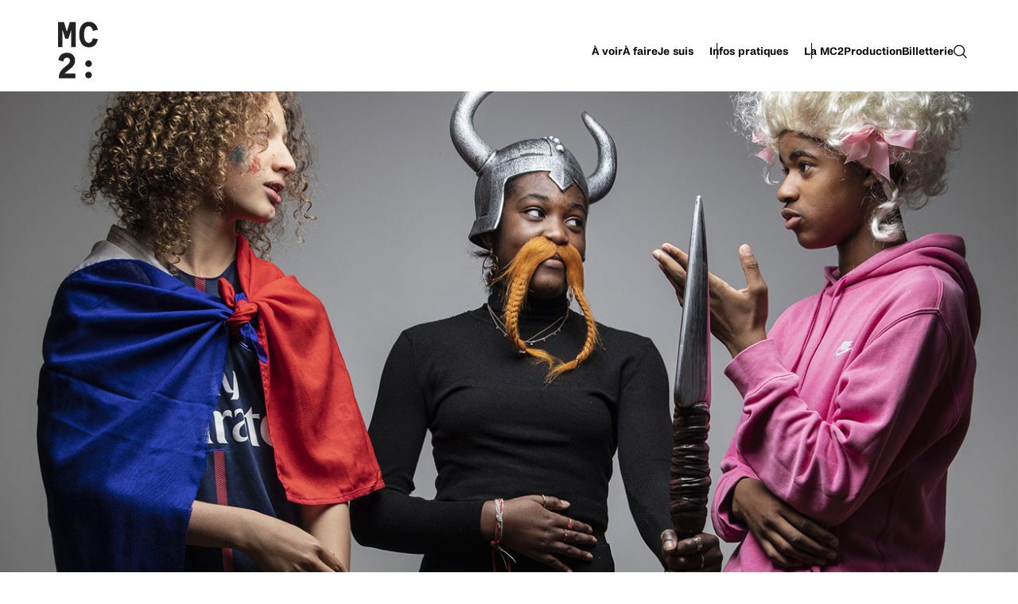

--- FILE ---
content_type: text/html; charset=UTF-8
request_url: https://www.mc2grenoble.fr/spectacle/seances-scolaires-histoires-de-france/2022-01-21/
body_size: 18514
content:
<!doctype html>
<html lang="fr-FR">
<head>
    <style>:root{--main-color:#ffffff;--secondary-color:#000000;}</style>
    <meta charset="UTF-8">
    <meta name="viewport" content="width=device-width, initial-scale=1">
    <link rel="profile" href="https://gmpg.org/xfn/11">

  <link rel='stylesheet' id='tribe-events-views-v2-bootstrap-datepicker-styles-css' href='https://www.mc2grenoble.fr/wp-content/plugins/the-events-calendar/vendor/bootstrap-datepicker/css/bootstrap-datepicker.standalone.min.css?ver=6.15.12.2' media='all' />
<link rel='stylesheet' id='tec-variables-skeleton-css' href='https://www.mc2grenoble.fr/wp-content/plugins/the-events-calendar/common/build/css/variables-skeleton.css?ver=6.10.0' media='all' />
<link rel='stylesheet' id='tribe-common-skeleton-style-css' href='https://www.mc2grenoble.fr/wp-content/plugins/the-events-calendar/common/build/css/common-skeleton.css?ver=6.10.0' media='all' />
<link rel='stylesheet' id='tribe-tooltipster-css-css' href='https://www.mc2grenoble.fr/wp-content/plugins/the-events-calendar/common/vendor/tooltipster/tooltipster.bundle.min.css?ver=6.10.0' media='all' />
<link rel='stylesheet' id='tribe-events-views-v2-skeleton-css' href='https://www.mc2grenoble.fr/wp-content/plugins/the-events-calendar/build/css/views-skeleton.css?ver=6.15.12.2' media='all' />
<meta name='robots' content='index, follow, max-image-preview:large, max-snippet:-1, max-video-preview:-1' />
	<style>img:is([sizes="auto" i], [sizes^="auto," i]) { contain-intrinsic-size: 3000px 1500px }</style>
	
<!-- Google Tag Manager for WordPress by gtm4wp.com -->
<script data-cfasync="false" data-pagespeed-no-defer>
	var gtm4wp_datalayer_name = "dataLayer";
	var dataLayer = dataLayer || [];

	const gtm4wp_scrollerscript_debugmode         = false;
	const gtm4wp_scrollerscript_callbacktime      = 100;
	const gtm4wp_scrollerscript_readerlocation    = 150;
	const gtm4wp_scrollerscript_contentelementid  = "content";
	const gtm4wp_scrollerscript_scannertime       = 60;
</script>
<!-- End Google Tag Manager for WordPress by gtm4wp.com -->
	<!-- This site is optimized with the Yoast SEO plugin v26.4 - https://yoast.com/wordpress/plugins/seo/ -->
	<title>Séances scolaires : Histoire(s) de France - Maison de la culture - Scène nationale de Grenoble</title>
	<link rel="canonical" href="https://www.mc2grenoble.fr/spectacle/seances-scolaires-histoires-de-france/2022-01-21/" />
	<script type="application/ld+json" class="yoast-schema-graph">{"@context":"https://schema.org","@graph":[{"@type":"WebPage","@id":"https://www.mc2grenoble.fr/spectacle/seances-scolaires-histoires-de-france/2022-01-21/","url":"https://www.mc2grenoble.fr/spectacle/seances-scolaires-histoires-de-france/2022-01-21/","name":"Séances scolaires : Histoire(s) de France - Maison de la culture - Scène nationale de Grenoble","isPartOf":{"@id":"https://www.mc2grenoble.fr/#website"},"primaryImageOfPage":{"@id":"https://www.mc2grenoble.fr/spectacle/seances-scolaires-histoires-de-france/2022-01-21/#primaryimage"},"image":{"@id":"https://www.mc2grenoble.fr/spectacle/seances-scolaires-histoires-de-france/2022-01-21/#primaryimage"},"thumbnailUrl":"https://www.mc2grenoble.fr/wp-content/uploads/2021/06/PHOTO_HistoiresDeFrance©GeraldineAresteanu_13-TRIO-20210410_0400_spectacle.jpg","datePublished":"2022-07-25T12:13:38+00:00","dateModified":"2022-09-09T18:13:29+00:00","breadcrumb":{"@id":"https://www.mc2grenoble.fr/spectacle/seances-scolaires-histoires-de-france/2022-01-21/#breadcrumb"},"inLanguage":"fr-FR","potentialAction":[{"@type":"ReadAction","target":["https://www.mc2grenoble.fr/spectacle/seances-scolaires-histoires-de-france/2022-01-21/"]}]},{"@type":"ImageObject","inLanguage":"fr-FR","@id":"https://www.mc2grenoble.fr/spectacle/seances-scolaires-histoires-de-france/2022-01-21/#primaryimage","url":"https://www.mc2grenoble.fr/wp-content/uploads/2021/06/PHOTO_HistoiresDeFrance©GeraldineAresteanu_13-TRIO-20210410_0400_spectacle.jpg","contentUrl":"https://www.mc2grenoble.fr/wp-content/uploads/2021/06/PHOTO_HistoiresDeFrance©GeraldineAresteanu_13-TRIO-20210410_0400_spectacle.jpg","width":1310,"height":734},{"@type":"BreadcrumbList","@id":"https://www.mc2grenoble.fr/spectacle/seances-scolaires-histoires-de-france/2022-01-21/#breadcrumb","itemListElement":[{"@type":"ListItem","position":1,"name":"Accueil","item":"https://www.mc2grenoble.fr/"},{"@type":"ListItem","position":2,"name":"Évènements","item":"https://www.mc2grenoble.fr/agenda/"},{"@type":"ListItem","position":3,"name":"Séances scolaires : Histoire(s) de France"}]},{"@type":"WebSite","@id":"https://www.mc2grenoble.fr/#website","url":"https://www.mc2grenoble.fr/","name":"Maison de la culture - Scène nationale de Grenoble","description":"La MC2 accueille de nombreux spectacles à Grenoble dans toutes les disciplines : théatre, danse, musique, cirque... découvrez le programme et réservez vos place en ligne","publisher":{"@id":"https://www.mc2grenoble.fr/#organization"},"potentialAction":[{"@type":"SearchAction","target":{"@type":"EntryPoint","urlTemplate":"https://www.mc2grenoble.fr/?s={search_term_string}"},"query-input":{"@type":"PropertyValueSpecification","valueRequired":true,"valueName":"search_term_string"}}],"inLanguage":"fr-FR"},{"@type":"Organization","@id":"https://www.mc2grenoble.fr/#organization","name":"Maison de la culture - Scène nationale de Grenoble","url":"https://www.mc2grenoble.fr/","logo":{"@type":"ImageObject","inLanguage":"fr-FR","@id":"https://www.mc2grenoble.fr/#/schema/logo/image/","url":"https://www.mc2grenoble.fr/wp-content/uploads/2025/06/LOGO_MC2_s25-26_black.svg","contentUrl":"https://www.mc2grenoble.fr/wp-content/uploads/2025/06/LOGO_MC2_s25-26_black.svg","caption":"Maison de la culture - Scène nationale de Grenoble"},"image":{"@id":"https://www.mc2grenoble.fr/#/schema/logo/image/"},"sameAs":["https://www.facebook.com/MC2Grenoble","https://x.com/mc2grenoble"]}]}</script>
	<!-- / Yoast SEO plugin. -->


<link rel='dns-prefetch' href='//connect.facebook.net' />
<link rel="alternate" type="application/rss+xml" title="Maison de la culture - Scène nationale de Grenoble &raquo; Flux" href="https://www.mc2grenoble.fr/feed/" />
<link rel="alternate" type="application/rss+xml" title="Maison de la culture - Scène nationale de Grenoble &raquo; Flux des commentaires" href="https://www.mc2grenoble.fr/comments/feed/" />
<link rel="alternate" type="text/calendar" title="Maison de la culture - Scène nationale de Grenoble &raquo; Flux iCal" href="https://www.mc2grenoble.fr/agenda/?ical=1" />
<script>
window._wpemojiSettings = {"baseUrl":"https:\/\/s.w.org\/images\/core\/emoji\/16.0.1\/72x72\/","ext":".png","svgUrl":"https:\/\/s.w.org\/images\/core\/emoji\/16.0.1\/svg\/","svgExt":".svg","source":{"concatemoji":"https:\/\/www.mc2grenoble.fr\/wp-includes\/js\/wp-emoji-release.min.js?ver=6.8.3"}};
/*! This file is auto-generated */
!function(s,n){var o,i,e;function c(e){try{var t={supportTests:e,timestamp:(new Date).valueOf()};sessionStorage.setItem(o,JSON.stringify(t))}catch(e){}}function p(e,t,n){e.clearRect(0,0,e.canvas.width,e.canvas.height),e.fillText(t,0,0);var t=new Uint32Array(e.getImageData(0,0,e.canvas.width,e.canvas.height).data),a=(e.clearRect(0,0,e.canvas.width,e.canvas.height),e.fillText(n,0,0),new Uint32Array(e.getImageData(0,0,e.canvas.width,e.canvas.height).data));return t.every(function(e,t){return e===a[t]})}function u(e,t){e.clearRect(0,0,e.canvas.width,e.canvas.height),e.fillText(t,0,0);for(var n=e.getImageData(16,16,1,1),a=0;a<n.data.length;a++)if(0!==n.data[a])return!1;return!0}function f(e,t,n,a){switch(t){case"flag":return n(e,"\ud83c\udff3\ufe0f\u200d\u26a7\ufe0f","\ud83c\udff3\ufe0f\u200b\u26a7\ufe0f")?!1:!n(e,"\ud83c\udde8\ud83c\uddf6","\ud83c\udde8\u200b\ud83c\uddf6")&&!n(e,"\ud83c\udff4\udb40\udc67\udb40\udc62\udb40\udc65\udb40\udc6e\udb40\udc67\udb40\udc7f","\ud83c\udff4\u200b\udb40\udc67\u200b\udb40\udc62\u200b\udb40\udc65\u200b\udb40\udc6e\u200b\udb40\udc67\u200b\udb40\udc7f");case"emoji":return!a(e,"\ud83e\udedf")}return!1}function g(e,t,n,a){var r="undefined"!=typeof WorkerGlobalScope&&self instanceof WorkerGlobalScope?new OffscreenCanvas(300,150):s.createElement("canvas"),o=r.getContext("2d",{willReadFrequently:!0}),i=(o.textBaseline="top",o.font="600 32px Arial",{});return e.forEach(function(e){i[e]=t(o,e,n,a)}),i}function t(e){var t=s.createElement("script");t.src=e,t.defer=!0,s.head.appendChild(t)}"undefined"!=typeof Promise&&(o="wpEmojiSettingsSupports",i=["flag","emoji"],n.supports={everything:!0,everythingExceptFlag:!0},e=new Promise(function(e){s.addEventListener("DOMContentLoaded",e,{once:!0})}),new Promise(function(t){var n=function(){try{var e=JSON.parse(sessionStorage.getItem(o));if("object"==typeof e&&"number"==typeof e.timestamp&&(new Date).valueOf()<e.timestamp+604800&&"object"==typeof e.supportTests)return e.supportTests}catch(e){}return null}();if(!n){if("undefined"!=typeof Worker&&"undefined"!=typeof OffscreenCanvas&&"undefined"!=typeof URL&&URL.createObjectURL&&"undefined"!=typeof Blob)try{var e="postMessage("+g.toString()+"("+[JSON.stringify(i),f.toString(),p.toString(),u.toString()].join(",")+"));",a=new Blob([e],{type:"text/javascript"}),r=new Worker(URL.createObjectURL(a),{name:"wpTestEmojiSupports"});return void(r.onmessage=function(e){c(n=e.data),r.terminate(),t(n)})}catch(e){}c(n=g(i,f,p,u))}t(n)}).then(function(e){for(var t in e)n.supports[t]=e[t],n.supports.everything=n.supports.everything&&n.supports[t],"flag"!==t&&(n.supports.everythingExceptFlag=n.supports.everythingExceptFlag&&n.supports[t]);n.supports.everythingExceptFlag=n.supports.everythingExceptFlag&&!n.supports.flag,n.DOMReady=!1,n.readyCallback=function(){n.DOMReady=!0}}).then(function(){return e}).then(function(){var e;n.supports.everything||(n.readyCallback(),(e=n.source||{}).concatemoji?t(e.concatemoji):e.wpemoji&&e.twemoji&&(t(e.twemoji),t(e.wpemoji)))}))}((window,document),window._wpemojiSettings);
</script>
<link rel='stylesheet' id='tribe-events-virtual-skeleton-css' href='https://www.mc2grenoble.fr/wp-content/plugins/events-calendar-pro/build/css/events-virtual-skeleton.css?ver=7.7.11' media='all' />
<link rel='stylesheet' id='tribe-events-virtual-single-skeleton-css' href='https://www.mc2grenoble.fr/wp-content/plugins/events-calendar-pro/build/css/events-virtual-single-skeleton.css?ver=7.7.11' media='all' />
<link rel='stylesheet' id='tec-events-pro-single-css' href='https://www.mc2grenoble.fr/wp-content/plugins/events-calendar-pro/build/css/events-single.css?ver=7.7.11' media='all' />
<link rel='stylesheet' id='tribe-events-calendar-pro-style-css' href='https://www.mc2grenoble.fr/wp-content/plugins/events-calendar-pro/build/css/tribe-events-pro-full.css?ver=7.7.11' media='all' />
<link rel='stylesheet' id='tribe-events-pro-mini-calendar-block-styles-css' href='https://www.mc2grenoble.fr/wp-content/plugins/events-calendar-pro/build/css/tribe-events-pro-mini-calendar-block.css?ver=7.7.11' media='all' />
<link rel='stylesheet' id='tribe-events-v2-single-skeleton-css' href='https://www.mc2grenoble.fr/wp-content/plugins/the-events-calendar/build/css/tribe-events-single-skeleton.css?ver=6.15.12.2' media='all' />
<link rel='stylesheet' id='tribe-events-virtual-single-v2-skeleton-css' href='https://www.mc2grenoble.fr/wp-content/plugins/events-calendar-pro/build/css/events-virtual-single-v2-skeleton.css?ver=7.7.11' media='all' />
<link rel='stylesheet' id='tec-events-pro-single-style-css' href='https://www.mc2grenoble.fr/wp-content/plugins/events-calendar-pro/build/css/custom-tables-v1/single.css?ver=7.7.11' media='all' />
<style id='wp-emoji-styles-inline-css'>

	img.wp-smiley, img.emoji {
		display: inline !important;
		border: none !important;
		box-shadow: none !important;
		height: 1em !important;
		width: 1em !important;
		margin: 0 0.07em !important;
		vertical-align: -0.1em !important;
		background: none !important;
		padding: 0 !important;
	}
</style>
<link rel='stylesheet' id='wp-block-library-css' href='https://www.mc2grenoble.fr/wp-includes/css/dist/block-library/style.min.css?ver=6.8.3' media='all' />
<style id='classic-theme-styles-inline-css'>
/*! This file is auto-generated */
.wp-block-button__link{color:#fff;background-color:#32373c;border-radius:9999px;box-shadow:none;text-decoration:none;padding:calc(.667em + 2px) calc(1.333em + 2px);font-size:1.125em}.wp-block-file__button{background:#32373c;color:#fff;text-decoration:none}
</style>
<style id='global-styles-inline-css'>
:root{--wp--preset--aspect-ratio--square: 1;--wp--preset--aspect-ratio--4-3: 4/3;--wp--preset--aspect-ratio--3-4: 3/4;--wp--preset--aspect-ratio--3-2: 3/2;--wp--preset--aspect-ratio--2-3: 2/3;--wp--preset--aspect-ratio--16-9: 16/9;--wp--preset--aspect-ratio--9-16: 9/16;--wp--preset--color--black: #000000;--wp--preset--color--cyan-bluish-gray: #abb8c3;--wp--preset--color--white: #ffffff;--wp--preset--color--pale-pink: #f78da7;--wp--preset--color--vivid-red: #cf2e2e;--wp--preset--color--luminous-vivid-orange: #ff6900;--wp--preset--color--luminous-vivid-amber: #fcb900;--wp--preset--color--light-green-cyan: #7bdcb5;--wp--preset--color--vivid-green-cyan: #00d084;--wp--preset--color--pale-cyan-blue: #8ed1fc;--wp--preset--color--vivid-cyan-blue: #0693e3;--wp--preset--color--vivid-purple: #9b51e0;--wp--preset--gradient--vivid-cyan-blue-to-vivid-purple: linear-gradient(135deg,rgba(6,147,227,1) 0%,rgb(155,81,224) 100%);--wp--preset--gradient--light-green-cyan-to-vivid-green-cyan: linear-gradient(135deg,rgb(122,220,180) 0%,rgb(0,208,130) 100%);--wp--preset--gradient--luminous-vivid-amber-to-luminous-vivid-orange: linear-gradient(135deg,rgba(252,185,0,1) 0%,rgba(255,105,0,1) 100%);--wp--preset--gradient--luminous-vivid-orange-to-vivid-red: linear-gradient(135deg,rgba(255,105,0,1) 0%,rgb(207,46,46) 100%);--wp--preset--gradient--very-light-gray-to-cyan-bluish-gray: linear-gradient(135deg,rgb(238,238,238) 0%,rgb(169,184,195) 100%);--wp--preset--gradient--cool-to-warm-spectrum: linear-gradient(135deg,rgb(74,234,220) 0%,rgb(151,120,209) 20%,rgb(207,42,186) 40%,rgb(238,44,130) 60%,rgb(251,105,98) 80%,rgb(254,248,76) 100%);--wp--preset--gradient--blush-light-purple: linear-gradient(135deg,rgb(255,206,236) 0%,rgb(152,150,240) 100%);--wp--preset--gradient--blush-bordeaux: linear-gradient(135deg,rgb(254,205,165) 0%,rgb(254,45,45) 50%,rgb(107,0,62) 100%);--wp--preset--gradient--luminous-dusk: linear-gradient(135deg,rgb(255,203,112) 0%,rgb(199,81,192) 50%,rgb(65,88,208) 100%);--wp--preset--gradient--pale-ocean: linear-gradient(135deg,rgb(255,245,203) 0%,rgb(182,227,212) 50%,rgb(51,167,181) 100%);--wp--preset--gradient--electric-grass: linear-gradient(135deg,rgb(202,248,128) 0%,rgb(113,206,126) 100%);--wp--preset--gradient--midnight: linear-gradient(135deg,rgb(2,3,129) 0%,rgb(40,116,252) 100%);--wp--preset--font-size--small: 13px;--wp--preset--font-size--medium: 20px;--wp--preset--font-size--large: 36px;--wp--preset--font-size--x-large: 42px;--wp--preset--spacing--20: 0.44rem;--wp--preset--spacing--30: 0.67rem;--wp--preset--spacing--40: 1rem;--wp--preset--spacing--50: 1.5rem;--wp--preset--spacing--60: 2.25rem;--wp--preset--spacing--70: 3.38rem;--wp--preset--spacing--80: 5.06rem;--wp--preset--shadow--natural: 6px 6px 9px rgba(0, 0, 0, 0.2);--wp--preset--shadow--deep: 12px 12px 50px rgba(0, 0, 0, 0.4);--wp--preset--shadow--sharp: 6px 6px 0px rgba(0, 0, 0, 0.2);--wp--preset--shadow--outlined: 6px 6px 0px -3px rgba(255, 255, 255, 1), 6px 6px rgba(0, 0, 0, 1);--wp--preset--shadow--crisp: 6px 6px 0px rgba(0, 0, 0, 1);}:where(.is-layout-flex){gap: 0.5em;}:where(.is-layout-grid){gap: 0.5em;}body .is-layout-flex{display: flex;}.is-layout-flex{flex-wrap: wrap;align-items: center;}.is-layout-flex > :is(*, div){margin: 0;}body .is-layout-grid{display: grid;}.is-layout-grid > :is(*, div){margin: 0;}:where(.wp-block-columns.is-layout-flex){gap: 2em;}:where(.wp-block-columns.is-layout-grid){gap: 2em;}:where(.wp-block-post-template.is-layout-flex){gap: 1.25em;}:where(.wp-block-post-template.is-layout-grid){gap: 1.25em;}.has-black-color{color: var(--wp--preset--color--black) !important;}.has-cyan-bluish-gray-color{color: var(--wp--preset--color--cyan-bluish-gray) !important;}.has-white-color{color: var(--wp--preset--color--white) !important;}.has-pale-pink-color{color: var(--wp--preset--color--pale-pink) !important;}.has-vivid-red-color{color: var(--wp--preset--color--vivid-red) !important;}.has-luminous-vivid-orange-color{color: var(--wp--preset--color--luminous-vivid-orange) !important;}.has-luminous-vivid-amber-color{color: var(--wp--preset--color--luminous-vivid-amber) !important;}.has-light-green-cyan-color{color: var(--wp--preset--color--light-green-cyan) !important;}.has-vivid-green-cyan-color{color: var(--wp--preset--color--vivid-green-cyan) !important;}.has-pale-cyan-blue-color{color: var(--wp--preset--color--pale-cyan-blue) !important;}.has-vivid-cyan-blue-color{color: var(--wp--preset--color--vivid-cyan-blue) !important;}.has-vivid-purple-color{color: var(--wp--preset--color--vivid-purple) !important;}.has-black-background-color{background-color: var(--wp--preset--color--black) !important;}.has-cyan-bluish-gray-background-color{background-color: var(--wp--preset--color--cyan-bluish-gray) !important;}.has-white-background-color{background-color: var(--wp--preset--color--white) !important;}.has-pale-pink-background-color{background-color: var(--wp--preset--color--pale-pink) !important;}.has-vivid-red-background-color{background-color: var(--wp--preset--color--vivid-red) !important;}.has-luminous-vivid-orange-background-color{background-color: var(--wp--preset--color--luminous-vivid-orange) !important;}.has-luminous-vivid-amber-background-color{background-color: var(--wp--preset--color--luminous-vivid-amber) !important;}.has-light-green-cyan-background-color{background-color: var(--wp--preset--color--light-green-cyan) !important;}.has-vivid-green-cyan-background-color{background-color: var(--wp--preset--color--vivid-green-cyan) !important;}.has-pale-cyan-blue-background-color{background-color: var(--wp--preset--color--pale-cyan-blue) !important;}.has-vivid-cyan-blue-background-color{background-color: var(--wp--preset--color--vivid-cyan-blue) !important;}.has-vivid-purple-background-color{background-color: var(--wp--preset--color--vivid-purple) !important;}.has-black-border-color{border-color: var(--wp--preset--color--black) !important;}.has-cyan-bluish-gray-border-color{border-color: var(--wp--preset--color--cyan-bluish-gray) !important;}.has-white-border-color{border-color: var(--wp--preset--color--white) !important;}.has-pale-pink-border-color{border-color: var(--wp--preset--color--pale-pink) !important;}.has-vivid-red-border-color{border-color: var(--wp--preset--color--vivid-red) !important;}.has-luminous-vivid-orange-border-color{border-color: var(--wp--preset--color--luminous-vivid-orange) !important;}.has-luminous-vivid-amber-border-color{border-color: var(--wp--preset--color--luminous-vivid-amber) !important;}.has-light-green-cyan-border-color{border-color: var(--wp--preset--color--light-green-cyan) !important;}.has-vivid-green-cyan-border-color{border-color: var(--wp--preset--color--vivid-green-cyan) !important;}.has-pale-cyan-blue-border-color{border-color: var(--wp--preset--color--pale-cyan-blue) !important;}.has-vivid-cyan-blue-border-color{border-color: var(--wp--preset--color--vivid-cyan-blue) !important;}.has-vivid-purple-border-color{border-color: var(--wp--preset--color--vivid-purple) !important;}.has-vivid-cyan-blue-to-vivid-purple-gradient-background{background: var(--wp--preset--gradient--vivid-cyan-blue-to-vivid-purple) !important;}.has-light-green-cyan-to-vivid-green-cyan-gradient-background{background: var(--wp--preset--gradient--light-green-cyan-to-vivid-green-cyan) !important;}.has-luminous-vivid-amber-to-luminous-vivid-orange-gradient-background{background: var(--wp--preset--gradient--luminous-vivid-amber-to-luminous-vivid-orange) !important;}.has-luminous-vivid-orange-to-vivid-red-gradient-background{background: var(--wp--preset--gradient--luminous-vivid-orange-to-vivid-red) !important;}.has-very-light-gray-to-cyan-bluish-gray-gradient-background{background: var(--wp--preset--gradient--very-light-gray-to-cyan-bluish-gray) !important;}.has-cool-to-warm-spectrum-gradient-background{background: var(--wp--preset--gradient--cool-to-warm-spectrum) !important;}.has-blush-light-purple-gradient-background{background: var(--wp--preset--gradient--blush-light-purple) !important;}.has-blush-bordeaux-gradient-background{background: var(--wp--preset--gradient--blush-bordeaux) !important;}.has-luminous-dusk-gradient-background{background: var(--wp--preset--gradient--luminous-dusk) !important;}.has-pale-ocean-gradient-background{background: var(--wp--preset--gradient--pale-ocean) !important;}.has-electric-grass-gradient-background{background: var(--wp--preset--gradient--electric-grass) !important;}.has-midnight-gradient-background{background: var(--wp--preset--gradient--midnight) !important;}.has-small-font-size{font-size: var(--wp--preset--font-size--small) !important;}.has-medium-font-size{font-size: var(--wp--preset--font-size--medium) !important;}.has-large-font-size{font-size: var(--wp--preset--font-size--large) !important;}.has-x-large-font-size{font-size: var(--wp--preset--font-size--x-large) !important;}
:where(.wp-block-post-template.is-layout-flex){gap: 1.25em;}:where(.wp-block-post-template.is-layout-grid){gap: 1.25em;}
:where(.wp-block-columns.is-layout-flex){gap: 2em;}:where(.wp-block-columns.is-layout-grid){gap: 2em;}
:root :where(.wp-block-pullquote){font-size: 1.5em;line-height: 1.6;}
</style>
<link rel='stylesheet' id='contact-form-7-css' href='https://www.mc2grenoble.fr/wp-content/plugins/contact-form-7/includes/css/styles.css?ver=6.1.4' media='all' />
<link rel='stylesheet' id='mc2-owl-css' href='https://www.mc2grenoble.fr/wp-content/themes/mc2-theme/assets/css/owl.carousel.min.css?ver=6.8.3' media='all' />
<link rel='stylesheet' id='mc2-owl-theme-css' href='https://www.mc2grenoble.fr/wp-content/themes/mc2-theme/assets/css/owl.theme.default.min.css?ver=6.8.3' media='all' />
<link rel='stylesheet' id='mc2-photoswipe-css' href='https://www.mc2grenoble.fr/wp-content/themes/mc2-theme/assets/css/photoswipe.css?ver=6.8.3' media='all' />
<link rel='stylesheet' id='mc2-main-style-css' href='https://www.mc2grenoble.fr/wp-content/themes/mc2-theme/assets/css/style.css?ver=6.8.3' media='all' />
<link rel='stylesheet' id='mc2-theme-style-custom-css' href='https://www.mc2grenoble.fr/wp-content/themes/mc2-theme/assets/css/custom-style.css?ver=6.8.3' media='all' />
<link rel='stylesheet' id='mc2-theme-style-custom-2-css' href='https://www.mc2grenoble.fr/wp-content/themes/mc2-theme/assets/css/custom-cedric-agenda.css?ver=6.8.3' media='all' />
<link rel='stylesheet' id='mc2-theme-style-dev-css' href='https://www.mc2grenoble.fr/wp-content/themes/mc2-theme/assets/css/dev.css?ver=6.8.3' media='all' />
<link rel='stylesheet' id='newsletter-css' href='https://www.mc2grenoble.fr/wp-content/plugins/newsletter/style.css?ver=9.0.8' media='all' />
<script src="https://www.mc2grenoble.fr/wp-includes/js/jquery/jquery.min.js?ver=3.7.1" id="jquery-core-js"></script>
<script src="https://www.mc2grenoble.fr/wp-includes/js/jquery/jquery-migrate.min.js?ver=3.4.1" id="jquery-migrate-js"></script>
<script src="https://www.mc2grenoble.fr/wp-content/plugins/the-events-calendar/common/build/js/tribe-common.js?ver=9c44e11f3503a33e9540" id="tribe-common-js"></script>
<script src="https://www.mc2grenoble.fr/wp-content/plugins/the-events-calendar/build/js/views/breakpoints.js?ver=4208de2df2852e0b91ec" id="tribe-events-views-v2-breakpoints-js"></script>
<script src="https://www.mc2grenoble.fr/wp-content/plugins/duracelltomi-google-tag-manager/dist/js/analytics-talk-content-tracking.js?ver=1.22.2" id="gtm4wp-scroll-tracking-js"></script>
<script src="https://www.mc2grenoble.fr/wp-content/themes/mc2-theme/assets/js/owl.carousel.min.js?ver=6.8.3" id="mc2-owl-script-js"></script>
<script src="https://www.mc2grenoble.fr/wp-content/themes/mc2-theme/assets/js/imagesloaded.pkgd.min.js?ver=6.8.3" id="mc2-imagesloaded-js"></script>
<script src="https://www.mc2grenoble.fr/wp-content/themes/mc2-theme/assets/js/zoom/photoswipe.umd.min.js?ver=6.8.3" id="mc2-photoswipe-js"></script>
<script src="https://www.mc2grenoble.fr/wp-content/themes/mc2-theme/assets/js/zoom/photoswipe-lightbox.umd.min.js?ver=6.8.3" id="mc2-photoswipe-lightbox-js"></script>
<script src="https://www.mc2grenoble.fr/wp-content/themes/mc2-theme/assets/js/mc2-custom.js?ver=6.8.3" id="mc2-custom-js-js"></script>
<link rel="https://api.w.org/" href="https://www.mc2grenoble.fr/wp-json/" /><link rel="alternate" title="JSON" type="application/json" href="https://www.mc2grenoble.fr/wp-json/wp/v2/tribe_events/10023728" /><link rel="EditURI" type="application/rsd+xml" title="RSD" href="https://www.mc2grenoble.fr/xmlrpc.php?rsd" />
<meta name="generator" content="WordPress 6.8.3" />
<link rel='shortlink' href='https://www.mc2grenoble.fr/?p=10023728' />
<link rel="alternate" title="oEmbed (JSON)" type="application/json+oembed" href="https://www.mc2grenoble.fr/wp-json/oembed/1.0/embed?url=https%3A%2F%2Fwww.mc2grenoble.fr%2Fspectacle%2Fseances-scolaires-histoires-de-france%2F2022-01-21%2F" />
<link rel="alternate" title="oEmbed (XML)" type="text/xml+oembed" href="https://www.mc2grenoble.fr/wp-json/oembed/1.0/embed?url=https%3A%2F%2Fwww.mc2grenoble.fr%2Fspectacle%2Fseances-scolaires-histoires-de-france%2F2022-01-21%2F&#038;format=xml" />
<meta name="tec-api-version" content="v1"><meta name="tec-api-origin" content="https://www.mc2grenoble.fr"><link rel="alternate" href="https://www.mc2grenoble.fr/wp-json/tribe/events/v1/events/10023728" />
<!-- Google Tag Manager for WordPress by gtm4wp.com -->
<!-- GTM Container placement set to footer -->
<script data-cfasync="false" data-pagespeed-no-defer>
	var dataLayer_content = {"pagePostType":"tribe_events","pagePostType2":"single-tribe_events","pagePostAuthor":"La Bonne Agence"};
	dataLayer.push( dataLayer_content );
</script>
<script data-cfasync="false" data-pagespeed-no-defer>
(function(w,d,s,l,i){w[l]=w[l]||[];w[l].push({'gtm.start':
new Date().getTime(),event:'gtm.js'});var f=d.getElementsByTagName(s)[0],
j=d.createElement(s),dl=l!='dataLayer'?'&l='+l:'';j.async=true;j.src=
'//www.googletagmanager.com/gtm.js?id='+i+dl;f.parentNode.insertBefore(j,f);
})(window,document,'script','dataLayer','GTM-54NSLPC');
</script>
<!-- End Google Tag Manager for WordPress by gtm4wp.com -->		<style type="text/css">
					.site-title,
			.site-description {
				position: absolute;
				clip: rect(1px, 1px, 1px, 1px);
				}
					</style>
		<script type="application/ld+json">
[{"@context":"http://schema.org","@type":"Event","name":"S\u00e9ances scolaires : Histoire(s) de France","description":"&lt;p&gt;\u00c0 l\u2019\u00e9cole, une professeure tente d\u2019enseigner l\u2019histoire diff\u00e9remment. Elle propose aux \u00e9l\u00e8ves de choisir un moment de l\u2019histoire de France et de le jouer devant les autres. Arthur, l\u2019un d\u2019entre [&hellip;]&lt;/p&gt;\\n","image":"https://www.mc2grenoble.fr/wp-content/uploads/2021/06/PHOTO_HistoiresDeFrance\u00a9GeraldineAresteanu_13-TRIO-20210410_0400_spectacle.jpg","url":"https://www.mc2grenoble.fr/spectacle/seances-scolaires-histoires-de-france/2022-01-21/","eventAttendanceMode":"https://schema.org/OfflineEventAttendanceMode","eventStatus":"https://schema.org/EventScheduled","startDate":"2022-01-21T14:30:00+01:00","endDate":"2022-01-21T14:31:00+01:00","performer":"Organization"}]
</script><link rel="icon" href="https://www.mc2grenoble.fr/wp-content/uploads/2020/02/LOGO_MC2_Noir-e1668591305404-150x150.jpg" sizes="32x32" />
<link rel="icon" href="https://www.mc2grenoble.fr/wp-content/uploads/2020/02/LOGO_MC2_Noir-e1668591522438.jpg" sizes="192x192" />
<link rel="apple-touch-icon" href="https://www.mc2grenoble.fr/wp-content/uploads/2020/02/LOGO_MC2_Noir-e1668591522438.jpg" />
<meta name="msapplication-TileImage" content="https://www.mc2grenoble.fr/wp-content/uploads/2020/02/LOGO_MC2_Noir-e1668591522438.jpg" />
</head>

<body class="wp-singular tribe_events-template-default single single-tribe_events postid-10023728 wp-custom-logo wp-theme-mc2-theme tribe-events-page-template tribe-no-js tribe-filter-live no-sidebar events-single tribe-events-style-skeleton">


<div id="page" class="site">
    <a class="skip-link screen-reader-text" href="#primary">Skip to content</a>

  
    <header id="site-header" class="spectacles">

      <div id="navigation-container">

      <div class="site-navigation">

        <div class="site-branding">
          <a href="https://www.mc2grenoble.fr/" class="custom-logo-link" rel="home"><img src="https://www.mc2grenoble.fr/wp-content/uploads/2025/06/LOGO_MC2_s25-26_black.svg" class="custom-logo" alt="Maison de la culture &#8211; Scène nationale de Grenoble" decoding="async" /></a>        </div><!-- .site-branding -->

        <nav id="site-navigation" class="main-navigation">
          <div class="site-navigation-button">
            <span class="h2">Menu & Billetterie</span>
            <span class="h2">Fermer</span>
            <button class="menu-toggle" aria-controls="primary-menu" aria-expanded="false"><span></span></button>
          </div>
          <!-- site-navigation-button -->
          <div class="menu-principal-container"><ul id="primary-menu" class="menu"><li id="menu-item-10" class="menu-item menu-item-type-custom menu-item-object-custom menu-item-10"><a href="#" data-sub="megamenu1" class="submenu">À voir</a></li>
<li id="menu-item-12" class="border-menu menu-item menu-item-type-custom menu-item-object-custom menu-item-12"><a href="#" data-sub="megamenu4" class="submenu">À faire</a></li>
<li id="menu-item-27934" class="menu-item menu-item-type-custom menu-item-object-custom menu-item-27934"><a href="#" data-sub="megamenu6" class="submenu">Je suis</a></li>
<li id="menu-item-9" class="menu-item menu-item-type-custom menu-item-object-custom menu-item-9"><a href="#" data-sub="megamenu5" class="submenu">Infos pratiques</a></li>
<li id="menu-item-13" class="menu1_mc2 menu-item menu-item-type-custom menu-item-object-custom menu-item-13"><a href="#" data-sub="megamenu3" class="submenu">La MC2</a></li>
<li id="menu-item-11" class="menu-item menu-item-type-custom menu-item-object-custom menu-item-11"><a href="#" data-sub="megamenu2" class="submenu">Production</a></li>
<li id="menu-item-27935" class="btn-yellow menu-item menu-item-type-custom menu-item-object-custom menu-item-27935"><a target="_blank" href="https://billetterie.mc2grenoble.fr/">Billetterie</a></li>
<li id="menu-item-28675" class="icon-search menu-item menu-item-type-custom menu-item-object-custom menu-item-28675"><a href="#"><img src="/wp-content/themes/mc2-theme/assets/img/icons/icon-search-black.svg" alt="Recherche" title="Recherche" loading="lazy" /></a></li>
</ul><!-- Search bar -->
          <div id="searchBar">
              <div class="search-form-box">
                  <form role="search" method="get" class="search-form" action="https://www.mc2grenoble.fr/">
                      <form role="search" method="get" id="search-form" action="https://www.mc2grenoble.fr/" >
   <label class="screen-reader-text" for="s"></label>
    <input type="search" value="" name="s" id="s" placeholder="Recherche" />
    <input type="submit" id="search-submit" value="OK" />
    </form>                  <div id="searchClose"><img src="/wp-content/themes/mc2-theme/assets/img/icons/icon-croix-black.svg" alt="X" title="X" loading="lazy" /></div>
              </div>
          </div><div class="mega-menu-footer-mobile">
                <!-- Col 1 -->
                <div class="mega-menu-footer-col-1">
                    <!-- Mega Menu Footer 1 -->
                    <div id="footer-sidebar-5" class="megamenu-widget">
                      <section id="text-8" class="widget widget_text">			<div class="textwidget"><p><a href="https://www.mc2grenoble.fr/newsletter/" target="_blank" rel="noopener">Inscrivez-vous à la newsletter ⇲</a></p>
</div>
		</section>
                    </div>
                </div>
                <!-- Col 2 -->
                <div class="mega-menu-footer-col-2">
                    <!-- Mega Menu Footer 2 -->
                    <div id="footer-sidebar-5" class="megamenu-widget">
                      
                    </div>
                </div>
            </div></div>        </nav><!-- #site-navigation -->
    </div>
</div><div id="megamenu1" class="mega-menu">
    <div class="mega-menu-container">
        <div class="mega-menu-back">
            Retour
        </div>
        <div class="mega-menu-title">
            <p>À voir</p>
        </div>
        <div class="mega-menu-content">
            <div class="mega-menu-items">
                <div class="megamenu-menu"><ul id="menu-menu-programmation" class="menu"><li id="menu-item-27955" class="menu-item menu-item-type-custom menu-item-object-custom menu-item-27955"><a href="/agenda">Toute la programmation</a></li>
<li id="menu-item-27950" class="menu-item menu-item-type-taxonomy menu-item-object-tribe_events_cat menu-item-27950"><a href="https://www.mc2grenoble.fr/agenda/categorie/theatre/">Théâtre</a></li>
<li id="menu-item-27949" class="menu-item menu-item-type-taxonomy menu-item-object-tribe_events_cat menu-item-27949"><a href="https://www.mc2grenoble.fr/agenda/categorie/musique/">Musique</a></li>
<li id="menu-item-27951" class="menu-item menu-item-type-taxonomy menu-item-object-tribe_events_cat menu-item-27951"><a href="https://www.mc2grenoble.fr/agenda/categorie/danse/">Danse</a></li>
<li id="menu-item-27953" class="menu-item menu-item-type-taxonomy menu-item-object-tribe_events_cat menu-item-27953"><a href="https://www.mc2grenoble.fr/agenda/categorie/cirque/">Cirque</a></li>
<li id="menu-item-27952" class="menu-item menu-item-type-taxonomy menu-item-object-tribe_events_cat menu-item-27952"><a href="https://www.mc2grenoble.fr/agenda/categorie/en-famille/">En famille</a></li>
<li id="menu-item-28239" class="menu-item menu-item-type-post_type menu-item-object-page menu-item-28239"><a href="https://www.mc2grenoble.fr/programmation-passee/">Programmation passée</a></li>
</ul></div>            </div>
            <div class="mega-menu-actus brdr-left">
                                    <p>Prochain spectacle</p>
                    <div class="news-text-type-item">
                        <p class="h4 news-category">Théâtre</p>
                        <a href="https://www.mc2grenoble.fr/spectacle/a-lombre-du-reverbere/2026-02-03/">
                            <p class="news-title">À l&rsquo;ombre du réverbère                                - mar. 3 Fév</p>
                        </a>
                        <p class="news-image-type-resume news-content">
                            De la prison à la scène, voici l’histoire d’une existence sauvée par l’art. Dans ce...                        </p>
                    </div>
                
            </div>
            <div class="mega-menu-footer">
                <!-- Col 1 -->
                <div class="mega-menu-footer-col-1">
                    <!-- Mega Menu Footer 1 -->
                                            <div id="footer-sidebar-5" class="megamenu-widget">
                            <section id="text-8" class="widget widget_text">			<div class="textwidget"><p><a href="https://www.mc2grenoble.fr/newsletter/" target="_blank" rel="noopener">Inscrivez-vous à la newsletter ⇲</a></p>
</div>
		</section>                        </div>
                                    </div>

                <!-- Col 2 -->
                <div class="mega-menu-footer-col-2">
                    <!-- Mega Menu Footer 2 -->
                                    </div>
            </div>
        </div>

    </div>
</div><div id="megamenu2" class="mega-menu">
    <div class="mega-menu-container">
        <div class="mega-menu-back">
            Retour
        </div>
        <div class="mega-menu-title">
            <p>Production</p>
        </div>
        <div class="mega-menu-content">
            <div class="mega-menu-items">
                <div class="megamenu-menu"><ul id="menu-menu-production" class="menu"><li id="menu-item-35672" class="menu-item menu-item-type-post_type menu-item-object-page menu-item-35672"><a href="https://www.mc2grenoble.fr/les-artistes-associes-2/">Les artistes &amp; compagnies associé·e·s</a></li>
<li id="menu-item-49985" class="menu-item menu-item-type-post_type menu-item-object-page menu-item-49985"><a href="https://www.mc2grenoble.fr/productions/">Créations et tournées</a></li>
</ul></div>            </div>
            <div class="mega-menu-actus brdr-left">
                                <p>Dernière actualité</p>
                <div class="news-text-type-item">
                    <p class="news-category">Les visages de la MC2</p>
                    <a href="#">
                        <p class="news-title">Antoine, Chargé de communication digitale : « C’est moi qui envoie la newsletter chaque mois »</p>
                    </a>
                    <p class="news-image-type-resume news-content">
                        Vous avez rencontré nos équipes dans la campagne Eux=MC2. Plongez maintenant dans les coulisses du...                    </p>
                </div>
                
                
            </div>
            <div class="mega-menu-footer">
                <!-- Col 1 -->
                <div class="mega-menu-footer-col-1">
                    <!-- Mega Menu Footer 1 -->
                                            <div id="footer-sidebar-5" class="megamenu-widget">
                            <section id="text-8" class="widget widget_text">			<div class="textwidget"><p><a href="https://www.mc2grenoble.fr/newsletter/" target="_blank" rel="noopener">Inscrivez-vous à la newsletter ⇲</a></p>
</div>
		</section>                        </div>
                                    </div>

                <!-- Col 2 -->
                <div class="mega-menu-footer-col-2">
                    <!-- Mega Menu Footer 2 -->
                                    </div>
            </div>
        </div>

    </div>
</div>
<div id="megamenu3" class="mega-menu">
    <div class="mega-menu-container">
        <div class="mega-menu-back">
            Retour
        </div>
        <div class="mega-menu-title">
            <p>La MC2</p>
        </div>
        <div class="mega-menu-content">
            <div class="mega-menu-items">
                <div class="megamenu-menu"><ul id="menu-menu-mc2" class="menu"><li id="menu-item-56822" class="menu-item menu-item-type-post_type menu-item-object-page menu-item-56822"><a href="https://www.mc2grenoble.fr/synergies-2-0-un-projet-resolument-tourne-vers-la-jeunesse-linclusion-et-linnovation/">Synergies 2.0, le projet</a></li>
<li id="menu-item-56821" class="menu-item menu-item-type-post_type menu-item-object-page menu-item-56821"><a href="https://www.mc2grenoble.fr/construire-des-ponts/">L&rsquo;édito : construire des ponts</a></li>
<li id="menu-item-35997" class="menu-item menu-item-type-post_type menu-item-object-page menu-item-35997"><a href="https://www.mc2grenoble.fr/outil-de-creation-et-de-diffusion/">Outil de création et de diffusion</a></li>
<li id="menu-item-28272" class="menu-item menu-item-type-post_type menu-item-object-page menu-item-28272"><a href="https://www.mc2grenoble.fr/equipe/">L’équipe de la MC2</a></li>
<li id="menu-item-37990" class="menu-item menu-item-type-post_type menu-item-object-page menu-item-37990"><a href="https://www.mc2grenoble.fr/la-mc2-recrute/">La MC2 recrute</a></li>
<li id="menu-item-40310" class="menu-item menu-item-type-post_type menu-item-object-page menu-item-40310"><a href="https://www.mc2grenoble.fr/le-cercle-ideo/">Le Cercle Ideo</a></li>
<li id="menu-item-60387" class="menu-item menu-item-type-post_type menu-item-object-page menu-item-60387"><a href="https://www.mc2grenoble.fr/les-partenaires/">Les partenaires</a></li>
<li id="menu-item-46501" class="menu-item menu-item-type-custom menu-item-object-custom menu-item-46501"><a href="https://webmuseo.com/ws/mc2/app/report/index.html">Archives Webmuseo ⇲</a></li>
</ul></div>            </div>
            <div class="mega-menu-actus brdr-left">
                                <p>Dernière actualité</p>
                <div class="news-text-type-item">
                    <p class="news-category">Les visages de la MC2</p>
                    <a href="https://www.mc2grenoble.fr/antoine-charge-de-communication-digitale-cest-moi-qui-envoie-la-newsletter-chaque-mois/">
                        <p class="news-title">Antoine, Chargé de communication digitale : « C’est moi qui envoie la newsletter chaque mois »</p>
                    </a>
                    <p class="news-image-type-resume news-content">
                        Vous avez rencontré nos équipes dans la campagne Eux=MC2. Plongez maintenant dans les coulisses du...                    </p>
                </div>
                
                
            </div>
            <div class="mega-menu-footer">
                <!-- Col 1 -->
                <div class="mega-menu-footer-col-1">
                    <!-- Mega Menu Footer 1 -->
                                            <div id="footer-sidebar-5" class="megamenu-widget">
                            <section id="text-8" class="widget widget_text">			<div class="textwidget"><p><a href="https://www.mc2grenoble.fr/newsletter/" target="_blank" rel="noopener">Inscrivez-vous à la newsletter ⇲</a></p>
</div>
		</section>                        </div>
                                    </div>

                <!-- Col 2 -->
                <div class="mega-menu-footer-col-2">
                    <!-- Mega Menu Footer 2 -->
                                    </div>
            </div>
        </div>

    </div>
</div>
<div id="megamenu4" class="mega-menu">
    <div class="mega-menu-container">
        <div class="mega-menu-back">
            Retour
        </div>
        <div class="mega-menu-title">
            <p>À faire</p>
        </div>
        <div class="mega-menu-content">
            <div class="mega-menu-items">
                <div class="megamenu-menu"><ul id="menu-menu-territoire-et-actions" class="menu"><li id="menu-item-28243" class="footer-hidden menu-item menu-item-type-custom menu-item-object-custom menu-item-has-children menu-item-28243"><a href="#">Rendez vous publics</a>
<ul class="sub-menu">
	<li id="menu-item-28244" class="menu-item menu-item-type-post_type menu-item-object-page menu-item-28244"><a href="https://www.mc2grenoble.fr/rendez-vous-publics/">Tous les rendez-vous publics</a></li>
	<li id="menu-item-28303" class="menu-item menu-item-type-taxonomy menu-item-object-post_tag menu-item-28303"><a href="https://www.mc2grenoble.fr/tag/rencontrez/">Rencontrez</a></li>
	<li id="menu-item-36304" class="menu-item menu-item-type-taxonomy menu-item-object-post_tag menu-item-36304"><a href="https://www.mc2grenoble.fr/tag/pratiquez/">Pratiquez</a></li>
	<li id="menu-item-36305" class="menu-item menu-item-type-taxonomy menu-item-object-post_tag menu-item-36305"><a href="https://www.mc2grenoble.fr/tag/pensez/">Pensez</a></li>
	<li id="menu-item-28308" class="menu-item menu-item-type-taxonomy menu-item-object-post_tag menu-item-28308"><a href="https://www.mc2grenoble.fr/tag/visitez/">Visitez</a></li>
	<li id="menu-item-36306" class="menu-item menu-item-type-taxonomy menu-item-object-post_tag menu-item-36306"><a href="https://www.mc2grenoble.fr/tag/participez/">Participez</a></li>
	<li id="menu-item-36307" class="menu-item menu-item-type-taxonomy menu-item-object-post_tag menu-item-36307"><a href="https://www.mc2grenoble.fr/tag/regardez/">Regardez</a></li>
	<li id="menu-item-29504" class="menu-item menu-item-type-post_type menu-item-object-page menu-item-29504"><a href="https://www.mc2grenoble.fr/rendez-vous-passes/">Rendez-vous passés</a></li>
</ul>
</li>
<li id="menu-item-28277" class="footer-hidden menu-item menu-item-type-custom menu-item-object-custom menu-item-has-children menu-item-28277"><a href="#">Action culturelle</a>
<ul class="sub-menu">
	<li id="menu-item-28291" class="menu-item menu-item-type-post_type menu-item-object-page menu-item-28291"><a href="https://www.mc2grenoble.fr/la-jeunesse-a-l-oeuvre-2/">La jeunesse à l’œuvre</a></li>
	<li id="menu-item-53157" class="menu-item menu-item-type-post_type menu-item-object-page menu-item-53157"><a href="https://www.mc2grenoble.fr/conseil-participatif-de-la-jeunesse-de-la-mc2/">Conseil participatif de la jeunesse de la MC2</a></li>
</ul>
</li>
<li id="menu-item-28293" class="menu-item menu-item-type-custom menu-item-object-custom menu-item-has-children menu-item-28293"><a href="#" title="footer-hidden">Complicité de territoire</a>
<ul class="sub-menu">
	<li id="menu-item-28296" class="menu-item menu-item-type-post_type menu-item-object-page menu-item-28296"><a href="https://www.mc2grenoble.fr/la-mc2-vient-a-vous/">La MC2 vient à vous</a></li>
	<li id="menu-item-28298" class="menu-item menu-item-type-taxonomy menu-item-object-post_tag menu-item-28298"><a href="https://www.mc2grenoble.fr/tag/tournees-en-isere/">Tournées en Isère</a></li>
</ul>
</li>
</ul></div>            </div>

            <div class="mega-menu-footer">
                <!-- Col 1 -->
                <div class="mega-menu-footer-col-1">
                    <!-- Mega Menu Footer 1 -->
                                            <div id="footer-sidebar-5" class="megamenu-widget">
                            <section id="text-8" class="widget widget_text">			<div class="textwidget"><p><a href="https://www.mc2grenoble.fr/newsletter/" target="_blank" rel="noopener">Inscrivez-vous à la newsletter ⇲</a></p>
</div>
		</section>                        </div>
                                    </div>

                <!-- Col 2 -->
                <div class="mega-menu-footer-col-2">
                    <!-- Mega Menu Footer 2 -->
                                    </div>
            </div>
        </div>

    </div>
</div>
<div id="megamenu5" class="mega-menu">
    <div class="mega-menu-container">
        <div class="mega-menu-back">
            Retour
        </div>
        <div class="mega-menu-title">
            <p>Infos pratiques</p>
        </div>
        <div class="mega-menu-content">
            <div class="mega-menu-items">
                <div class="megamenu-menu"><ul id="menu-menu-infos-pratiques" class="menu"><li id="menu-item-28313" class="menu-item menu-item-type-post_type menu-item-object-page menu-item-28313"><a href="https://www.mc2grenoble.fr/acces-et-horaires/">Accès et horaires</a></li>
<li id="menu-item-36341" class="menu-item menu-item-type-post_type menu-item-object-page menu-item-36341"><a href="https://www.mc2grenoble.fr/billetterie-2/">Tarifs et modalités de réservation</a></li>
<li id="menu-item-56815" class="menu-item menu-item-type-post_type menu-item-object-page menu-item-56815"><a href="https://www.mc2grenoble.fr/location-despaces-offrez-a-vos-evenements-un-lieu-dexception/">Location d’espaces</a></li>
<li id="menu-item-56830" class="menu-item menu-item-type-post_type menu-item-object-page menu-item-56830"><a href="https://www.mc2grenoble.fr/lieu-de-vie/">la cantine</a></li>
</ul></div>            </div>

            <div class="mega-menu-footer">
                <!-- Col 1 -->
                <div class="mega-menu-footer-col-1">
                    <!-- Mega Menu Footer 1 -->
                                            <div id="footer-sidebar-5" class="megamenu-widget">
                            <section id="text-8" class="widget widget_text">			<div class="textwidget"><p><a href="https://www.mc2grenoble.fr/newsletter/" target="_blank" rel="noopener">Inscrivez-vous à la newsletter ⇲</a></p>
</div>
		</section>                        </div>
                                    </div>

                <!-- Col 2 -->
                <div class="mega-menu-footer-col-2">
                    <!-- Mega Menu Footer 2 -->
                                    </div>
            </div>
        </div>

    </div>
</div>
<div id="megamenu6" class="mega-menu">
    <div class="mega-menu-container">
        <div class="mega-menu-back">
            Retour
        </div>
        <div class="mega-menu-title">
            <p>Je suis</p>
        </div>
        <div class="mega-menu-content">
            <div class="mega-menu-items">
                <div class="megamenu-menu"><ul id="menu-menu-vous-etes" class="menu"><li id="menu-item-28377" class="footer-hidden menu-item menu-item-type-custom menu-item-object-custom menu-item-has-children menu-item-28377"><a href="#">Spectateur</a>
<ul class="sub-menu">
	<li id="menu-item-56813" class="menu-item menu-item-type-post_type menu-item-object-page menu-item-56813"><a href="https://www.mc2grenoble.fr/jamais-venu-e-2/">Jamais venu·e !</a></li>
	<li id="menu-item-40050" class="menu-item menu-item-type-custom menu-item-object-custom menu-item-40050"><a href="https://mc2grenoble.fr/venir-en-famille/">En famille</a></li>
	<li id="menu-item-40053" class="menu-item menu-item-type-custom menu-item-object-custom menu-item-40053"><a href="https://mc2grenoble.fr/etudiants-et-jeunes/">Jeune ou étudiant·e</a></li>
	<li id="menu-item-40051" class="menu-item menu-item-type-custom menu-item-object-custom menu-item-40051"><a href="https://mc2grenoble.fr/en-situation-de-handicap/">En situation de handicap</a></li>
</ul>
</li>
<li id="menu-item-28372" class="footer-hidden menu-item menu-item-type-custom menu-item-object-custom menu-item-has-children menu-item-28372"><a href="#">Groupes et relais</a>
<ul class="sub-menu">
	<li id="menu-item-40100" class="menu-item menu-item-type-custom menu-item-object-custom menu-item-40100"><a href="https://www.mc2grenoble.fr/comite-entreprise/">CSE/Associations culturelles</a></li>
	<li id="menu-item-40101" class="menu-item menu-item-type-custom menu-item-object-custom menu-item-40101"><a href="https://www.mc2grenoble.fr/etablissement-scolaire-et-enseignant/">Établissement scolaire et enseignant·e</a></li>
	<li id="menu-item-57591" class="menu-item menu-item-type-post_type menu-item-object-page menu-item-57591"><a href="https://www.mc2grenoble.fr/ecole-de-pratique-artistique/">École de pratique artistique</a></li>
	<li id="menu-item-57583" class="menu-item menu-item-type-post_type menu-item-object-page menu-item-57583"><a href="https://www.mc2grenoble.fr/du-champ-social-et-de-la-sante/">Du champ social et de la santé</a></li>
</ul>
</li>
<li id="menu-item-28371" class="footer-hidden menu-item menu-item-type-custom menu-item-object-custom menu-item-has-children menu-item-28371"><a href="#">Professionnels</a>
<ul class="sub-menu">
	<li id="menu-item-40105" class="menu-item menu-item-type-custom menu-item-object-custom menu-item-40105"><a href="https://www.mc2grenoble.fr/lieu-de-vie/la-mc2-sengage-aupres-des-artistes-et-accompagne-la-creation/">Artiste</a></li>
	<li id="menu-item-29718" class="menu-item menu-item-type-post_type menu-item-object-page menu-item-29718"><a href="https://www.mc2grenoble.fr/espace-production/">Espace production</a></li>
	<li id="menu-item-29719" class="menu-item menu-item-type-post_type menu-item-object-page menu-item-29719"><a href="https://www.mc2grenoble.fr/espace-presse/">Journalistes</a></li>
</ul>
</li>
<li id="menu-item-28370" class="footer-hidden menu-item menu-item-type-custom menu-item-object-custom menu-item-has-children menu-item-28370"><a href="https://www.test.com">Mécènat</a>
<ul class="sub-menu">
	<li id="menu-item-40049" class="menu-item menu-item-type-custom menu-item-object-custom menu-item-40049"><a href="https://mc2grenoble.fr/adherents-donateurs-mc2/">Donateur individuel</a></li>
	<li id="menu-item-28367" class="menu-item menu-item-type-post_type menu-item-object-page menu-item-28367"><a href="https://www.mc2grenoble.fr/le-cercle-ideo/">Le Cercle Ideo</a></li>
</ul>
</li>
</ul></div>            </div>

            <div class="mega-menu-footer">
                <!-- Col 1 -->
                <div class="mega-menu-footer-col-1">
                    <!-- Mega Menu Footer 1 -->
                                            <div id="footer-sidebar-5" class="megamenu-widget">
                            <section id="text-8" class="widget widget_text">			<div class="textwidget"><p><a href="https://www.mc2grenoble.fr/newsletter/" target="_blank" rel="noopener">Inscrivez-vous à la newsletter ⇲</a></p>
</div>
		</section>                        </div>
                                    </div>

                <!-- Col 2 -->
                <div class="mega-menu-footer-col-2">
                    <!-- Mega Menu Footer 2 -->
                                    </div>
            </div>
        </div>

    </div>
</div>

          <div class="cover-details">
              <h1 class="cover-title">Séances scolaires : Histoire(s) de France</h1>
              <!-- .cover-title -->

              <div class="cover-subtitle-wrapper">
                              </div>

              <div class="cover-date-category">
                  <p class="h2 cover-category"></p>

                                  <div class="cover-date">
                      <div class="cover-ellipse"></div>
                      <div class="cover-day-month">
                          <div class="cover-day-month-box">
                            18 janvier</div><div class="cover-day-month-box">02 février                          </div>
                      </div>
                  </div>
              </div>
              <!-- cover-date-category -->

              <div class="cover-thumbnail">
                  <img src="https://www.mc2grenoble.fr/wp-content/uploads/2021/06/PHOTO_HistoiresDeFrance©GeraldineAresteanu_13-TRIO-20210410_0400_spectacle.jpg" alt=""
                       title="Séances scolaires : Histoire(s) de France" loading="lazy"/>
                              </div>
              <!-- .cover-thumbnail -->
              <div class="cover-piece-date-prix">
                  <ul>
                                                                <li class="cover-piece-date-prix-item ouverture ">
                        <p><b>mar 18 janvier</b> 10h00</p>                      </li>

                      <!-- cover-piece-date-prix-item  -->
                      <li class="cover-piece-date-prix-item salle ">
                          <p>Séances scolaires : Histoire(s) de France</p>
                      </li>
                      <!-- cover-piece-date-prix-item  -->

                    
                    
                    
                                          <!-- cover-piece-date-prix-item  -->
                  </ul>

                
                
              </div>
              <!-- .cover-piece-date-price -->
          </div>
          <!-- .cover-details -->
      
    </header><!-- #masthead -->

    <main id="main" class="spectacles">
        <div class="grid">
            <section class="grid-cl-left">
                <div class="info-pratiques-block ">
                    <h2 class="info-pratiques-title">Informations pratiques</h2>

                    
                    <div class="info-pratiques-item">
                        <h3>Préparer votre venue</h3>
                        <div class="preparer-venue-menu"><ul id="menu-preparez-votre-venue" class="menu"><li id="menu-item-28413" class="menu-item menu-item-type-post_type menu-item-object-page menu-item-28413"><a target="_blank" href="https://www.mc2grenoble.fr/acces-et-horaires/">Accès et horaires</a></li>
<li id="menu-item-37115" class="menu-item menu-item-type-post_type menu-item-object-page menu-item-37115"><a href="https://www.mc2grenoble.fr/lieu-de-vie/">La Cantine</a></li>
</ul></div>                    </div>
                    <!-- info-pratiques-item -->

                                    </div>
                <!-- info-pratiques-block-->

                <div class="contact-social">
                    <p class="h4">Réseaux sociaux</p>
                    <section id="block-4" class="widget widget_block"><div class="contact-social-list">
	<a href="https://www.facebook.com/MC2Grenoble">
		<img decoding="async" src="https://www.mc2grenoble.fr/wp-content/uploads/2024/06/icon_facebook_noir.png" alt="Facebook" title="Facebook" loading="lazy" />
	</a>

	<a href="https://www.instagram.com/mc2grenoble/">
		<img decoding="async" src="https://www.mc2grenoble.fr/wp-content/uploads/2024/06/icon_instagram_noir.png" alt="Instagram" title="Instagram" loading="lazy" />
	</a>

	<a href="https://www.youtube.com/channel/UCebJgIySGRX_cJz3Cr-t8Nw">
		<img decoding="async" src="https://www.mc2grenoble.fr/wp-content/uploads/2024/06/icon_youtube_noir.png" alt="Youtube" title="Youtube" loading="lazy" />
	</a>

<a href="https://www.linkedin.com/company/mc2-grenoble">
		<img decoding="async" src="https://www.mc2grenoble.fr/wp-content/uploads/2024/06/icon_linkedin_noir.png" alt="LinkedIn" title="LinkedIn" loading="lazy" />
	</a>

<div style="width:33px"></div>

</div></section>                    <!-- .contact-social-list -->
                </div>
                <!-- .contact-social -->
            </section>
            <!-- grid-cl-left -->

            <section class="grid-cl-middle">

                <article class="spectacle-content">
                    <p>À l’école, une professeure tente d’enseigner l’histoire différemment. Elle propose aux élèves de choisir un moment de l’histoire de France et de le jouer devant les autres. Arthur, l’un d’entre eux, décide de s’attaquer aux Gaulois en embarquant deux camarades avec lui. C’est là que les problèmes commencent…</p>
<p>À partir de <strong>10 ans</strong><br />
Durée <strong>1h</strong></p>
<p>texte et mise en scène <strong>Amine Adjina</strong></p>
                </article>

                <div class="info-techniques-block">

                    
                    
                                                        </div>
                <!--info-techniques-block -->
            </section>
            <!-- grid-cl-middle -->

            <section class="grid-cl-right">

                
                <div class="share-block">
                    <div class="share-icon">
                        <button id="btn-share-event" class="btn">
                            <img src="/wp-content/themes/mc2-theme/assets/img/icons/icon-share.svg" alt="Partager"
                                 title="Partager" loading="lazy"/>
                            <p class="h5">Partager</p>
                        </button>
                    </div>
                    <!-- share-icon -->

                    <ul id="share-listing-social" class="share-block-listing hidden">
                        <li>
                            <a href="https://www.facebook.com/sharer/sharer.php?u=https://www.mc2grenoble.fr/spectacle/seances-scolaires-histoires-de-france/2022-01-21/"
                               target="blank">
                                <img src="/wp-content/themes/mc2-theme/assets/img/icons/icon-facebook.svg"
                                     alt="Facebook" title="Facebook" loading="lazy"/> Facebook
                            </a>
                        </li>
                        <li>
                            <a href="https://twitter.com/share?ref_src=twsrc%5Etfw" class="twitter-share-button"
                               data-show-count="false" target="blank">
                                <img src="/wp-content/themes/mc2-theme/assets/img/icons/icon-twitter.svg" alt="Twitter"
                                     title="Twitter" loading="lazy"/> Twitter
                            </a>
                        </li>
                    </ul>
                </div>
                <!-- share-block -->

                <div id="calendars">
                    <div class="tribe-events tribe-common">
	<div class="tribe-events-c-subscribe-dropdown__container">
		<div class="tribe-events-c-subscribe-dropdown">
			<div class="tribe-common-c-btn-border tribe-events-c-subscribe-dropdown__button" tabindex="0">
				<svg
	 class="tribe-common-c-svgicon tribe-common-c-svgicon--cal-export tribe-events-c-subscribe-dropdown__export-icon" 	aria-hidden="true"
	viewBox="0 0 23 17"
	xmlns="http://www.w3.org/2000/svg"
>
	<path fill-rule="evenodd" clip-rule="evenodd" d="M.128.896V16.13c0 .211.145.383.323.383h15.354c.179 0 .323-.172.323-.383V.896c0-.212-.144-.383-.323-.383H.451C.273.513.128.684.128.896Zm16 6.742h-.901V4.679H1.009v10.729h14.218v-3.336h.901V7.638ZM1.01 1.614h14.218v2.058H1.009V1.614Z" />
	<path d="M20.5 9.846H8.312M18.524 6.953l2.89 2.909-2.855 2.855" stroke-width="1.2" stroke-linecap="round" stroke-linejoin="round"/>
</svg>
				<button class="tribe-events-c-subscribe-dropdown__button-text">
					Ajouter au calendrier				</button>
							</div>
			<div class="tribe-events-c-subscribe-dropdown__content">
				<ul class="tribe-events-c-subscribe-dropdown__list" tabindex="0">
											
<li class="tribe-events-c-subscribe-dropdown__list-item">
	<a
		href="https://www.google.com/calendar/event?action=TEMPLATE&#038;dates=20220121T143000/20220121T143100&#038;text=S%C3%A9ances%20scolaires%20%3A%20Histoire%28s%29%20de%20France&#038;details=%C3%80+l%E2%80%99%C3%A9cole%2C+une+professeure+tente+d%E2%80%99enseigner+l%E2%80%99histoire+diff%C3%A9remment.+Elle+propose+aux+%C3%A9l%C3%A8ves+de+choisir+un+moment+de+l%E2%80%99histoire+de+France+et+de+le+jouer+devant+les+autres.+Arthur%2C+l%E2%80%99un+d%E2%80%99entre+eux%2C+d%C3%A9cide+de+s%E2%80%99attaquer+aux+Gaulois+en+embarquant+deux+camarades+avec+lui.+C%E2%80%99est+l%C3%A0+que+les+probl%C3%A8mes+commencent%E2%80%A6%C3%80+partir+de+%3Cstrong%3E10+ans%3C%2Fstrong%3EDur%C3%A9e+%3Cstrong%3E1h%3C%2Fstrong%3Etexte+et+mise+en+sc%C3%A8ne+%3Cstrong%3EAmine+Adjina%3C%2Fstrong%3E&#038;trp=false&#038;ctz=Europe/Paris&#038;sprop=website:https://www.mc2grenoble.fr"
		class="tribe-events-c-subscribe-dropdown__list-item-link"
		tabindex="0"
		target="_blank"
		rel="noopener noreferrer nofollow"
	>
		Google Agenda	</a>
</li>
											
<li class="tribe-events-c-subscribe-dropdown__list-item">
	<a
		href="webcal://www.mc2grenoble.fr/spectacle/seances-scolaires-histoires-de-france/2022-01-21/?ical=1"
		class="tribe-events-c-subscribe-dropdown__list-item-link"
		tabindex="0"
		target="_blank"
		rel="noopener noreferrer nofollow"
	>
		iCalendar	</a>
</li>
											
<li class="tribe-events-c-subscribe-dropdown__list-item">
	<a
		href="https://outlook.office.com/owa/?path=/calendar/action/compose&#038;rrv=addevent&#038;startdt=2022-01-21T14%3A30%3A00%2B01%3A00&#038;enddt=2022-01-21T14%3A31%3A00%2B01%3A00&#038;location&#038;subject=S%C3%A9ances%20scolaires%20%3A%20Histoire%28s%29%20de%20France&#038;body=%C3%80%20l%E2%80%99%C3%A9cole%2C%20une%20professeure%20tente%20d%E2%80%99enseigner%20l%E2%80%99histoire%20diff%C3%A9remment.%20Elle%20propose%20aux%20%C3%A9l%C3%A8ves%20de%20choisir%20un%20moment%20de%20l%E2%80%99histoire%20de%20France%20et%20de%20le%20jouer%20devant%20les%20autres.%20Arthur%2C%20l%E2%80%99un%20d%E2%80%99entre%20eux%2C%20d%C3%A9cide%20de%20s%E2%80%99attaquer%20aux%20Gaulois%20en%20embarquant%20deux%20camarades%20avec%20lui.%20C%E2%80%99est%20l%C3%A0%20que%20les%20probl%C3%A8mes%20commencent%E2%80%A6%C3%80%20partir%20de%2010%20ansDur%C3%A9e%201htexte%20et%20mise%20en%20sc%C3%A8ne%20Amine%20Adjina"
		class="tribe-events-c-subscribe-dropdown__list-item-link"
		tabindex="0"
		target="_blank"
		rel="noopener noreferrer nofollow"
	>
		Outlook 365	</a>
</li>
											
<li class="tribe-events-c-subscribe-dropdown__list-item">
	<a
		href="https://outlook.live.com/owa/?path=/calendar/action/compose&#038;rrv=addevent&#038;startdt=2022-01-21T14%3A30%3A00%2B01%3A00&#038;enddt=2022-01-21T14%3A31%3A00%2B01%3A00&#038;location&#038;subject=S%C3%A9ances%20scolaires%20%3A%20Histoire%28s%29%20de%20France&#038;body=%C3%80%20l%E2%80%99%C3%A9cole%2C%20une%20professeure%20tente%20d%E2%80%99enseigner%20l%E2%80%99histoire%20diff%C3%A9remment.%20Elle%20propose%20aux%20%C3%A9l%C3%A8ves%20de%20choisir%20un%20moment%20de%20l%E2%80%99histoire%20de%20France%20et%20de%20le%20jouer%20devant%20les%20autres.%20Arthur%2C%20l%E2%80%99un%20d%E2%80%99entre%20eux%2C%20d%C3%A9cide%20de%20s%E2%80%99attaquer%20aux%20Gaulois%20en%20embarquant%20deux%20camarades%20avec%20lui.%20C%E2%80%99est%20l%C3%A0%20que%20les%20probl%C3%A8mes%20commencent%E2%80%A6%C3%80%20partir%20de%2010%20ansDur%C3%A9e%201htexte%20et%20mise%20en%20sc%C3%A8ne%20Amine%20Adjina"
		class="tribe-events-c-subscribe-dropdown__list-item-link"
		tabindex="0"
		target="_blank"
		rel="noopener noreferrer nofollow"
	>
		Outlook Live	</a>
</li>
									</ul>
			</div>
		</div>
	</div>
</div>
                </div>
                <!-- calendars -->
            </section>
            <!-- grid-cl-right -->
        </div>
        <!-- grid-->
    </main>
    <!-- #main .spectacles -->





<footer id="site-footer-2025" class="rework-2025-footer">
    <div class="to-top">
        <a href="#page">
            <button class="back-top">
                <img src="/wp-content/themes/mc2-theme/assets/img/icons/icon-to-top-black.svg" alt="Retour haut de page"
                     title="Retour haut de page" loading="lazy"/>
            </button>
        </a>
    </div>


    <div id="footer-2025" class="footer-2025 footer-logo footer-item">
        <section id="block-8" class="widget widget_block">
<div class="wp-block-group"><div class="wp-block-group__inner-container is-layout-constrained wp-block-group-is-layout-constrained"><div class="widget widget_media_image"><img loading="lazy" decoding="async" width="100" height="142" src="https://www.mc2grenoble.fr/wp-content/uploads/2020/02/LOGO_MC2_Noir-e1668591522438.jpg" class="image wp-image-16604  attachment-full size-full" alt="MC2:" style="max-width: 100%; height: auto;" title="Logo" /></div>

<div class="widget widget_text">			<div class="textwidget"><p>4 rue Paul Claudel<br />
CS 92448<br />
38034 Grenoble Cedex 2</p>
</div>
		</div>

<div class="widget_text widget widget_custom_html"><h2 class="widgettitle">Billetterie</h2><div class="textwidget custom-html-widget"><div class="phone-item">
	<p><a href="tel:+33476007900">04 76 00 79 00</a></p>
</div>
<div class="phone-item">
	<p><a href="mailto:billetterie@mc2grenoble.fr">billetterie@mc2grenoble.fr</a></p>
</div></div></div>

<div class="widget_text widget widget_custom_html"><h2 class="widgettitle">Administration</h2><div class="textwidget custom-html-widget"><div class="phone-item">
	<p><a href="tel:+33476007979">04 76 00 79 79</a></p>
</div></div></div>

<div class="widget_text widget widget_custom_html"><div class="textwidget custom-html-widget"><div class="contact-social-list">
	<a href="https://www.facebook.com/MC2Grenoble">
		<img decoding="async" src="/wp-content/themes/mc2-theme/assets/img/icons/icon-facebook.svg" alt="Facebook" title="Facebook" loading="lazy" />
	</a>
	<a href="https://www.instagram.com/mc2grenoble/">
		<img decoding="async" src="/wp-content/themes/mc2-theme/assets/img/icons/icon-snap.svg" alt="Instagram" title="Instagram" loading="lazy" />
	</a>
	<a href="https://www.youtube.com/channel/UCebJgIySGRX_cJz3Cr-t8Nw">
		<img decoding="async" src="/wp-content/themes/mc2-theme/assets/img/icons/icon-youtube.svg" alt="Youtube" title="Youtube" loading="lazy" />
	</a>
	<a href="https://fr.linkedin.com/company/mc2-grenoble">
		<img decoding="async" src="/wp-content/themes/mc2-theme/assets/img/icons/icon-linkedin.svg" alt="LinkedIn" title="LinkedIn" loading="lazy" />
	</a>
</div></div></div></div></div>
</section><section id="block-12" class="widget widget_block">
<div class="wp-block-group"><div class="wp-block-group__inner-container is-layout-constrained wp-block-group-is-layout-constrained">
<div class="licence">
	<span>licences 1-2021-004429/30/32/33 2-2021-004435 3-2021 004436</span>
</div>


<div class="widget widget_nav_menu"><div class="menu-menu-mentions-container"><ul id="menu-menu-mentions" class="menu"><li id="menu-item-27963" class="menu-item menu-item-type-custom menu-item-object-custom menu-item-27963"><a href="#cookies">Gestion des cookies</a></li>
<li id="menu-item-28343" class="menu-item menu-item-type-post_type menu-item-object-page menu-item-28343"><a href="https://www.mc2grenoble.fr/mentions-legales/">Mentions légales</a></li>
<li id="menu-item-28342" class="menu-item menu-item-type-post_type menu-item-object-page menu-item-28342"><a href="https://www.mc2grenoble.fr/conditions-generales/">Conditions générales de vente</a></li>
<li id="menu-item-35766" class="menu-item menu-item-type-post_type menu-item-object-page menu-item-35766"><a href="https://www.mc2grenoble.fr/sitemap/">Sitemap</a></li>
</ul></div></div></div></div>
</section>    </div>

</footer>





<footer id="site-footer" class="site-footer">
    <div class="to-top">
        <a href="#page">
            <button class="btn btn-to-top">
                <img src="/wp-content/themes/mc2-theme/assets/img/icons/icon-to-top.svg" alt="Retour haut de page"
                     title="Retour haut de page" loading="lazy"/>
                RETOUR HAUT DE PAGE
            </button>
        </a>
    </div>
    <!-- .top-top -->


    <div class="footer-grid ">

            <!-- Footer aside 1 : logo -->
                            <div id="footer-sidebar-1" class="footer-zone-1 footer-logo footer-item">
                    <section id="block-3" class="widget widget_block widget_media_image">
<figure class="wp-block-image size-full"><a href="https://www.mc2grenoble.fr/wp-content/uploads/2022/07/footer-logo.svg"><img decoding="async" src="https://www.mc2grenoble.fr/wp-content/uploads/2022/07/footer-logo.svg" alt="Logo" class="wp-image-27941"/></a></figure>
</section>                </div>
                        <!-- .footer-logo -->

            <!-- Footer aside 2 : contacts etc -->
            <div class="grid-column-left">
                                    <div id="footer-sidebar-1" class="footer-zone-2 footer-item">
                        <section id="text-6" class="widget widget_text"><div class="footer-title">Adresse et horaires</div>			<div class="textwidget"><p>4 rue Paul Claudel CS 92448<br />
38034 Grenoble Cedex 2</p>
<p>&nbsp;</p>
<p>La billetterie est ouverte du mardi au samedi de 13h à 19h et les jours de représentations 1h avant le spectacle. Pendant les vacances, ces horaires sont aménagés.</p>
</div>
		</section><section id="text-11" class="widget widget_text"><div class="footer-title">Téléphone</div>			<div class="textwidget"><div class="phone-item">
<p>Standard</p>
<p><a href="tel:+33476007979">04 76 00 79 79</a></p>
</div>
<div class="phone-item">
<p>Billetterie</p>
<p><a href="tel:+33476007900">04 76 00 79 00</a></p>
</div>
<div class="phone-item">
<p>Mail</p>
<p><a href="mailto:billetterie@mc2grenoble.fr">billetterie@mc2grenoble.fr</a></p>
</div>
</div>
		</section><section id="text-12" class="widget widget_text"><div class="footer-title">Réseaux sociaux</div>			<div class="textwidget"><div class="contact-social-list"><a href="https://www.facebook.com/MC2Grenoble"><img loading="lazy" decoding="async" class="alignnone" title="Facebook" src="/wp-content/themes/mc2-theme/assets/img/icons/icon-facebook.svg" alt="Facebook" width="13" height="20" /> </a><a href="https://www.instagram.com/mc2grenoble/"><img loading="lazy" decoding="async" class="" title="Instagram" src="/wp-content/themes/mc2-theme/assets/img/icons/icon-snap.svg" alt="Instagram" width="18" height="18" /> </a><a href="https://www.youtube.com/channel/UCebJgIySGRX_cJz3Cr-t8Nw"><img loading="lazy" decoding="async" class="" title="Youtube" src="/wp-content/themes/mc2-theme/assets/img/icons/icon-youtube.svg" alt="Youtube" width="18" height="14" /> </a><a href="https://www.linkedin.com/company/mc2-grenoble"><img loading="lazy" decoding="async" class="alignnone wp-image-49008" src="https://www.mc2grenoble.fr/wp-content/uploads/2024/06/icon_linkedin_noir.png" alt="" width="18" height="18" /> </a><a href="https://x.com/MC2Grenoble"><img loading="lazy" decoding="async" class="alignnone wp-image-50341" src="https://www.mc2grenoble.fr/wp-content/uploads/2024/07/logo-X-noir-300x300.png" alt="" width="18" height="18" /></a></div>
</div>
		</section><section id="block-6" class="widget widget_block">
<div class="wp-block-buttons is-layout-flex wp-block-buttons-is-layout-flex">
<div class="wp-block-button has-custom-width wp-block-button__width-75" style="font-style:normal;font-weight:700"><a class="wp-block-button__link has-black-color has-text-color has-background has-link-color wp-element-button" href="https://www.mc2grenoble.fr/wp-content/uploads/2024/09/BRO_MC2_24-25_ecran-PLANCHE.pdf" style="border-radius:0px;background-color:#f7fe70"><strong>Télécharger </strong><br><strong>la programmation</strong></a></div>
</div>
</section>                    </div>
                            </div>
            <!-- .grid-column-left -->

            <div class="grid-column-middle">
                <!-- Footer aside 3 : Prog + MC2 -->
                                    <div id="footer-sidebar-3" class="footer-zone-3 footer-item">
                        <section id="nav_menu-2" class="widget widget_nav_menu"><div class="footer-title">Programmation</div><div class="menu-menu-footer-programmation-container"><ul id="menu-menu-footer-programmation" class="menu"><li id="menu-item-28694" class="menu-item menu-item-type-custom menu-item-object-custom menu-item-28694"><a href="/agenda">Toute la programmation</a></li>
<li id="menu-item-28695" class="menu-item menu-item-type-taxonomy menu-item-object-tribe_events_cat menu-item-28695"><a href="https://www.mc2grenoble.fr/agenda/categorie/theatre/">Théâtre</a></li>
<li id="menu-item-28696" class="menu-item menu-item-type-taxonomy menu-item-object-tribe_events_cat menu-item-28696"><a href="https://www.mc2grenoble.fr/agenda/categorie/musique/">Musique</a></li>
<li id="menu-item-28697" class="menu-item menu-item-type-taxonomy menu-item-object-tribe_events_cat menu-item-28697"><a href="https://www.mc2grenoble.fr/agenda/categorie/danse/">Danse</a></li>
<li id="menu-item-28698" class="menu-item menu-item-type-taxonomy menu-item-object-tribe_events_cat menu-item-28698"><a href="https://www.mc2grenoble.fr/agenda/categorie/cirque/">Cirque</a></li>
<li id="menu-item-28700" class="menu-item menu-item-type-taxonomy menu-item-object-tribe_events_cat menu-item-28700"><a href="https://www.mc2grenoble.fr/agenda/categorie/en-famille/">En famille</a></li>
<li id="menu-item-28703" class="menu-item menu-item-type-post_type menu-item-object-page menu-item-28703"><a href="https://www.mc2grenoble.fr/programmation-passee/">Programmation passée</a></li>
</ul></div></section><section id="nav_menu-3" class="widget widget_nav_menu"><div class="footer-title">MC2 : Maison de la Culture</div><div class="menu-menu-footer-mc2-container"><ul id="menu-menu-footer-mc2" class="menu"><li id="menu-item-28710" class="menu-item menu-item-type-post_type menu-item-object-page menu-item-28710"><a href="https://www.mc2grenoble.fr/?page_id=28255">Une fabrique à futurs</a></li>
<li id="menu-item-37807" class="menu-item menu-item-type-post_type menu-item-object-page menu-item-37807"><a href="https://www.mc2grenoble.fr/outil-de-creation-et-de-diffusion/">Outil de création et de diffusion</a></li>
<li id="menu-item-28712" class="menu-item menu-item-type-post_type menu-item-object-page menu-item-28712"><a href="https://www.mc2grenoble.fr/lieu-de-vie/">la cantine</a></li>
<li id="menu-item-28714" class="menu-item menu-item-type-post_type menu-item-object-page menu-item-28714"><a href="https://www.mc2grenoble.fr/equipe/">L’équipe de la MC2</a></li>
<li id="menu-item-42461" class="menu-item menu-item-type-post_type menu-item-object-page menu-item-42461"><a href="https://www.mc2grenoble.fr/la-mc2-recrute/">La MC2 recrute</a></li>
<li id="menu-item-42462" class="menu-item menu-item-type-post_type menu-item-object-page menu-item-42462"><a href="https://www.mc2grenoble.fr/le-cercle-ideo/">Le Cercle Ideo</a></li>
<li id="menu-item-28738" class="menu-item menu-item-type-post_type menu-item-object-page current_page_parent menu-item-28738"><a href="https://www.mc2grenoble.fr/actualites/">Actualités</a></li>
<li id="menu-item-28737" class="menu-item menu-item-type-post_type menu-item-object-page menu-item-28737"><a href="https://www.mc2grenoble.fr/espace-presse/">Espace presse</a></li>
<li id="menu-item-29427" class="menu-item menu-item-type-post_type menu-item-object-page menu-item-29427"><a href="https://www.mc2grenoble.fr/espace-production/">Espace production</a></li>
</ul></div></section>                    </div>
                            </div>
            <!-- .grid-column-middle-->

            <div class="grid-column-right">
                <!-- Footer aside 4 : other menus -->
                                    <div id="footer-sidebar-4" class="footer-zone-4 footer-item">
                        <section id="nav_menu-5" class="widget widget_nav_menu"><div class="footer-title">Production</div><div class="menu-menu-footer-production-container"><ul id="menu-menu-footer-production" class="menu"><li id="menu-item-37806" class="menu-item menu-item-type-post_type menu-item-object-page menu-item-37806"><a href="https://www.mc2grenoble.fr/les-artistes-associes-2/">Les artistes &amp; compagnies associé·e·s</a></li>
<li id="menu-item-49984" class="menu-item menu-item-type-post_type menu-item-object-page menu-item-49984"><a href="https://www.mc2grenoble.fr/productions/">Les productions MC2 / Créations et tournées</a></li>
</ul></div></section><section id="nav_menu-6" class="widget widget_nav_menu"><div class="footer-title">Territoire et actions</div><div class="menu-menu-footer-territoire-et-actions-container"><ul id="menu-menu-footer-territoire-et-actions" class="menu"><li id="menu-item-28678" class="menu-item menu-item-type-post_type menu-item-object-page menu-item-28678"><a href="https://www.mc2grenoble.fr/rendez-vous-publics/">Rendez-vous publics</a></li>
<li id="menu-item-28679" class="menu-item menu-item-type-post_type menu-item-object-page menu-item-28679"><a href="https://www.mc2grenoble.fr/toutes-les-actions-culturelles/">Actions culturelles</a></li>
<li id="menu-item-28677" class="menu-item menu-item-type-post_type menu-item-object-page menu-item-28677"><a href="https://www.mc2grenoble.fr/la-mc2-vient-a-vous/">Complicité de territoire</a></li>
<li id="menu-item-39766" class="menu-item menu-item-type-post_type menu-item-object-page menu-item-39766"><a href="https://www.mc2grenoble.fr/?page_id=19013">Tournées en Isère</a></li>
</ul></div></section><section id="nav_menu-7" class="widget widget_nav_menu"><div class="footer-title">Infos pratiques</div><div class="menu-menu-footer-infos-pratiques-container"><ul id="menu-menu-footer-infos-pratiques" class="menu"><li id="menu-item-28704" class="menu-item menu-item-type-post_type menu-item-object-page menu-item-28704"><a href="https://www.mc2grenoble.fr/acces-et-horaires/">Accès et horaires</a></li>
<li id="menu-item-28705" class="menu-item menu-item-type-post_type menu-item-object-page menu-item-28705"><a href="https://www.mc2grenoble.fr/billetterie-2/">Tarifs et modalités de réservation</a></li>
</ul></div></section><section id="nav_menu-8" class="widget widget_nav_menu"><div class="footer-title">Vous êtes</div><div class="menu-menu-footer-vous-etes-container"><ul id="menu-menu-footer-vous-etes" class="menu"><li id="menu-item-28681" class="menu-item menu-item-type-post_type menu-item-object-page menu-item-28681"><a href="https://www.mc2grenoble.fr/comite-entreprise/">Comité d’entreprise</a></li>
<li id="menu-item-28680" class="menu-item menu-item-type-post_type menu-item-object-page menu-item-28680"><a href="https://www.mc2grenoble.fr/le-cercle-ideo/">Le Cercle Ideo</a></li>
</ul></div></section>                    </div>
                            </div>
            <!-- .grid-column-right -->

            <!-- Footer aside 5 : other menus -->
                            <div id="footer-sidebar-5" class="footer-zone-5 cgv footer-item">
                    <section id="text-9" class="widget widget_text">			<div class="textwidget"><p>La MC2: Grenoble — scène nationale est un établissement public de coopération culturelle (EPCC) subventionné par le ministère de la Culture, Grenoble-Alpes Métropole, le département de l’Isère et la région Auvergne-Rhône-Alpes.</p>
<p>Licences 1-2021-004429/30/32/33 2-2021-004435 3-2021-004436</p>
</div>
		</section>                </div>
            
            <!-- Footer aside 6 : other menus -->
                            <div id="footer-sidebar-5" class="footer-zone-6 mentions-legales footer-item">
                    <section id="nav_menu-4" class="widget widget_nav_menu"><div class="menu-menu-mentions-container"><ul id="menu-menu-mentions-1" class="menu"><li class="menu-item menu-item-type-custom menu-item-object-custom menu-item-27963"><a href="#cookies">Gestion des cookies</a></li>
<li class="menu-item menu-item-type-post_type menu-item-object-page menu-item-28343"><a href="https://www.mc2grenoble.fr/mentions-legales/">Mentions légales</a></li>
<li class="menu-item menu-item-type-post_type menu-item-object-page menu-item-28342"><a href="https://www.mc2grenoble.fr/conditions-generales/">Conditions générales de vente</a></li>
<li class="menu-item menu-item-type-post_type menu-item-object-page menu-item-35766"><a href="https://www.mc2grenoble.fr/sitemap/">Sitemap</a></li>
</ul></div></section>                </div>
                    </div>

    <!-- .footer-grid -->
</footer>
<!-- #site-footer -->

</div><!-- #page -->

<script type="speculationrules">
{"prefetch":[{"source":"document","where":{"and":[{"href_matches":"\/*"},{"not":{"href_matches":["\/wp-*.php","\/wp-admin\/*","\/wp-content\/uploads\/*","\/wp-content\/*","\/wp-content\/plugins\/*","\/wp-content\/themes\/mc2-theme\/*","\/*\\?(.+)"]}},{"not":{"selector_matches":"a[rel~=\"nofollow\"]"}},{"not":{"selector_matches":".no-prefetch, .no-prefetch a"}}]},"eagerness":"conservative"}]}
</script>
		<script>
		( function ( body ) {
			'use strict';
			body.className = body.className.replace( /\btribe-no-js\b/, 'tribe-js' );
		} )( document.body );
		</script>
		
<!-- GTM Container placement set to footer -->
<!-- Google Tag Manager (noscript) -->
				<noscript><iframe src="https://www.googletagmanager.com/ns.html?id=GTM-54NSLPC" height="0" width="0" style="display:none;visibility:hidden" aria-hidden="true"></iframe></noscript>
<!-- End Google Tag Manager (noscript) --><script> /* <![CDATA[ */var tribe_l10n_datatables = {"aria":{"sort_ascending":": activate to sort column ascending","sort_descending":": activate to sort column descending"},"length_menu":"Show _MENU_ entries","empty_table":"No data available in table","info":"Showing _START_ to _END_ of _TOTAL_ entries","info_empty":"Showing 0 to 0 of 0 entries","info_filtered":"(filtered from _MAX_ total entries)","zero_records":"No matching records found","search":"Search:","all_selected_text":"All items on this page were selected. ","select_all_link":"Select all pages","clear_selection":"Clear Selection.","pagination":{"all":"All","next":"Next","previous":"Previous"},"select":{"rows":{"0":"","_":": Selected %d rows","1":": Selected 1 row"}},"datepicker":{"dayNames":["dimanche","lundi","mardi","mercredi","jeudi","vendredi","samedi"],"dayNamesShort":["dim","lun","mar","mer","jeu","ven","sam"],"dayNamesMin":["D","L","M","M","J","V","S"],"monthNames":["janvier","f\u00e9vrier","mars","avril","mai","juin","juillet","ao\u00fbt","septembre","octobre","novembre","d\u00e9cembre"],"monthNamesShort":["janvier","f\u00e9vrier","mars","avril","mai","juin","juillet","ao\u00fbt","septembre","octobre","novembre","d\u00e9cembre"],"monthNamesMin":["Jan","F\u00e9v","Mar","Avr","Mai","Juin","Juil","Ao\u00fbt","Sep","Oct","Nov","D\u00e9c"],"nextText":"Next","prevText":"Prev","currentText":"Today","closeText":"Done","today":"Today","clear":"Clear"}};/* ]]> */ </script><link rel='stylesheet' id='tribe-events-pro-views-v2-skeleton-css' href='https://www.mc2grenoble.fr/wp-content/plugins/events-calendar-pro/build/css/views-skeleton.css?ver=7.7.11' media='all' />
<script src="https://connect.facebook.net/en_US/sdk.js?ver=7.7.11" id="tec-virtual-fb-sdk-js"></script>
<script src="https://www.mc2grenoble.fr/wp-content/plugins/the-events-calendar/vendor/bootstrap-datepicker/js/bootstrap-datepicker.min.js?ver=6.15.12.2" id="tribe-events-views-v2-bootstrap-datepicker-js"></script>
<script src="https://www.mc2grenoble.fr/wp-content/plugins/the-events-calendar/build/js/views/viewport.js?ver=3e90f3ec254086a30629" id="tribe-events-views-v2-viewport-js"></script>
<script src="https://www.mc2grenoble.fr/wp-content/plugins/the-events-calendar/build/js/views/accordion.js?ver=b0cf88d89b3e05e7d2ef" id="tribe-events-views-v2-accordion-js"></script>
<script src="https://www.mc2grenoble.fr/wp-content/plugins/the-events-calendar/build/js/views/view-selector.js?ver=a8aa8890141fbcc3162a" id="tribe-events-views-v2-view-selector-js"></script>
<script src="https://www.mc2grenoble.fr/wp-content/plugins/the-events-calendar/build/js/views/ical-links.js?ver=0dadaa0667a03645aee4" id="tribe-events-views-v2-ical-links-js"></script>
<script src="https://www.mc2grenoble.fr/wp-content/plugins/the-events-calendar/build/js/views/navigation-scroll.js?ver=eba0057e0fd877f08e9d" id="tribe-events-views-v2-navigation-scroll-js"></script>
<script src="https://www.mc2grenoble.fr/wp-content/plugins/the-events-calendar/build/js/views/multiday-events.js?ver=780fd76b5b819e3a6ece" id="tribe-events-views-v2-multiday-events-js"></script>
<script src="https://www.mc2grenoble.fr/wp-content/plugins/the-events-calendar/build/js/views/month-mobile-events.js?ver=cee03bfee0063abbd5b8" id="tribe-events-views-v2-month-mobile-events-js"></script>
<script src="https://www.mc2grenoble.fr/wp-content/plugins/the-events-calendar/build/js/views/month-grid.js?ver=b5773d96c9ff699a45dd" id="tribe-events-views-v2-month-grid-js"></script>
<script src="https://www.mc2grenoble.fr/wp-content/plugins/the-events-calendar/common/vendor/tooltipster/tooltipster.bundle.min.js?ver=6.10.0" id="tribe-tooltipster-js"></script>
<script src="https://www.mc2grenoble.fr/wp-content/plugins/the-events-calendar/build/js/views/tooltip.js?ver=82f9d4de83ed0352be8e" id="tribe-events-views-v2-tooltip-js"></script>
<script src="https://www.mc2grenoble.fr/wp-content/plugins/the-events-calendar/build/js/views/events-bar.js?ver=3825b4a45b5c6f3f04b9" id="tribe-events-views-v2-events-bar-js"></script>
<script src="https://www.mc2grenoble.fr/wp-content/plugins/the-events-calendar/build/js/views/events-bar-inputs.js?ver=e3710df171bb081761bd" id="tribe-events-views-v2-events-bar-inputs-js"></script>
<script src="https://www.mc2grenoble.fr/wp-content/plugins/the-events-calendar/build/js/views/datepicker.js?ver=4fd11aac95dc95d3b90a" id="tribe-events-views-v2-datepicker-js"></script>
<script src="https://www.mc2grenoble.fr/wp-content/plugins/the-events-calendar/common/build/js/user-agent.js?ver=da75d0bdea6dde3898df" id="tec-user-agent-js"></script>
<script src="https://www.mc2grenoble.fr/wp-includes/js/jquery/ui/core.min.js?ver=1.13.3" id="jquery-ui-core-js"></script>
<script src="https://www.mc2grenoble.fr/wp-includes/js/jquery/ui/mouse.min.js?ver=1.13.3" id="jquery-ui-mouse-js"></script>
<script src="https://www.mc2grenoble.fr/wp-includes/js/jquery/ui/draggable.min.js?ver=1.13.3" id="jquery-ui-draggable-js"></script>
<script src="https://www.mc2grenoble.fr/wp-content/plugins/events-calendar-pro/vendor/nanoscroller/jquery.nanoscroller.min.js?ver=7.7.11" id="tribe-events-pro-views-v2-nanoscroller-js"></script>
<script src="https://www.mc2grenoble.fr/wp-content/plugins/events-calendar-pro/build/js/views/week-grid-scroller.js?ver=55603c48744d0cb2b3b4" id="tribe-events-pro-views-v2-week-grid-scroller-js"></script>
<script src="https://www.mc2grenoble.fr/wp-content/plugins/events-calendar-pro/build/js/views/week-day-selector.js?ver=536b386612fdfdf333a6" id="tribe-events-pro-views-v2-week-day-selector-js"></script>
<script src="https://www.mc2grenoble.fr/wp-content/plugins/events-calendar-pro/build/js/views/week-multiday-toggle.js?ver=69dd4df02cf23f824e9a" id="tribe-events-pro-views-v2-week-multiday-toggle-js"></script>
<script src="https://www.mc2grenoble.fr/wp-content/plugins/events-calendar-pro/build/js/views/week-event-link.js?ver=334de69daa29ae826020" id="tribe-events-pro-views-v2-week-event-link-js"></script>
<script src="https://www.mc2grenoble.fr/wp-content/plugins/events-calendar-pro/build/js/views/map-events-scroller.js?ver=23e0a112f2a065e8e1d5" id="tribe-events-pro-views-v2-map-events-scroller-js"></script>
<script src="https://www.mc2grenoble.fr/wp-content/plugins/events-calendar-pro/vendor/swiper/dist/js/swiper.min.js?ver=7.7.11" id="tribe-swiper-js"></script>
<script src="https://www.mc2grenoble.fr/wp-content/plugins/events-calendar-pro/build/js/views/map-no-venue-modal.js?ver=6437a60c9a943cf8f472" id="tribe-events-pro-views-v2-map-no-venue-modal-js"></script>
<script src="https://www.mc2grenoble.fr/wp-content/plugins/events-calendar-pro/build/js/views/map-provider-google-maps.js?ver=ecf90f33549e461a1048" id="tribe-events-pro-views-v2-map-provider-google-maps-js"></script>
<script src="https://www.mc2grenoble.fr/wp-content/plugins/events-calendar-pro/build/js/views/map-events.js?ver=12685890ea84c4d19079" id="tribe-events-pro-views-v2-map-events-js"></script>
<script src="https://www.mc2grenoble.fr/wp-content/plugins/events-calendar-pro/build/js/views/tooltip-pro.js?ver=815dcb1c3f3ef0030d5f" id="tribe-events-pro-views-v2-tooltip-pro-js"></script>
<script src="https://www.mc2grenoble.fr/wp-content/plugins/events-calendar-pro/build/js/views/multiday-events-pro.js?ver=e17e8468e24cffc6f312" id="tribe-events-pro-views-v2-multiday-events-pro-js"></script>
<script src="https://www.mc2grenoble.fr/wp-content/plugins/events-calendar-pro/build/js/views/toggle-recurrence.js?ver=fc28903018fdbc8c4161" id="tribe-events-pro-views-v2-toggle-recurrence-js"></script>
<script src="https://www.mc2grenoble.fr/wp-content/plugins/events-calendar-pro/build/js/views/datepicker-pro.js?ver=4f8807dfbd3260f16a53" id="tribe-events-pro-views-v2-datepicker-pro-js"></script>
<script id="tribe-events-virtual-single-js-js-extra">
var tribe_events_virtual_settings = {"facebookAppId":""};
</script>
<script src="https://www.mc2grenoble.fr/wp-content/plugins/events-calendar-pro/build/js/events-virtual-single.js?ver=4731ac05fcfb45427486" id="tribe-events-virtual-single-js-js"></script>
<script src="https://www.mc2grenoble.fr/wp-includes/js/dist/hooks.min.js?ver=4d63a3d491d11ffd8ac6" id="wp-hooks-js"></script>
<script src="https://www.mc2grenoble.fr/wp-includes/js/dist/i18n.min.js?ver=5e580eb46a90c2b997e6" id="wp-i18n-js"></script>
<script id="wp-i18n-js-after">
wp.i18n.setLocaleData( { 'text direction\u0004ltr': [ 'ltr' ] } );
</script>
<script src="https://www.mc2grenoble.fr/wp-content/plugins/contact-form-7/includes/swv/js/index.js?ver=6.1.4" id="swv-js"></script>
<script id="contact-form-7-js-translations">
( function( domain, translations ) {
	var localeData = translations.locale_data[ domain ] || translations.locale_data.messages;
	localeData[""].domain = domain;
	wp.i18n.setLocaleData( localeData, domain );
} )( "contact-form-7", {"translation-revision-date":"2025-02-06 12:02:14+0000","generator":"GlotPress\/4.0.1","domain":"messages","locale_data":{"messages":{"":{"domain":"messages","plural-forms":"nplurals=2; plural=n > 1;","lang":"fr"},"This contact form is placed in the wrong place.":["Ce formulaire de contact est plac\u00e9 dans un mauvais endroit."],"Error:":["Erreur\u00a0:"]}},"comment":{"reference":"includes\/js\/index.js"}} );
</script>
<script id="contact-form-7-js-before">
var wpcf7 = {
    "api": {
        "root": "https:\/\/www.mc2grenoble.fr\/wp-json\/",
        "namespace": "contact-form-7\/v1"
    },
    "cached": 1
};
</script>
<script src="https://www.mc2grenoble.fr/wp-content/plugins/contact-form-7/includes/js/index.js?ver=6.1.4" id="contact-form-7-js"></script>
<script src="https://www.mc2grenoble.fr/wp-content/themes/mc2-theme/assets/js/navigation.js?ver=1.0.0" id="mc2-theme-navigation-js"></script>
<script id="newsletter-js-extra">
var newsletter_data = {"action_url":"https:\/\/www.mc2grenoble.fr\/wp-admin\/admin-ajax.php"};
</script>
<script src="https://www.mc2grenoble.fr/wp-content/plugins/newsletter/main.js?ver=9.0.8" id="newsletter-js"></script>
<script src="https://www.mc2grenoble.fr/wp-content/plugins/the-events-calendar/common/build/js/utils/query-string.js?ver=694b0604b0c8eafed657" id="tribe-query-string-js"></script>
<script src='https://www.mc2grenoble.fr/wp-content/plugins/the-events-calendar/common/build/js/underscore-before.js'></script>
<script src="https://www.mc2grenoble.fr/wp-includes/js/underscore.min.js?ver=1.13.7" id="underscore-js"></script>
<script src='https://www.mc2grenoble.fr/wp-content/plugins/the-events-calendar/common/build/js/underscore-after.js'></script>
<script defer src="https://www.mc2grenoble.fr/wp-content/plugins/the-events-calendar/build/js/views/manager.js?ver=6ff3be8cc3be5b9c56e7" id="tribe-events-views-v2-manager-js"></script>

</body>
</html>


--- FILE ---
content_type: image/svg+xml
request_url: https://www.mc2grenoble.fr/wp-content/uploads/2022/07/footer-logo.svg
body_size: 662
content:
<svg width="101" height="142" viewBox="0 0 101 142" fill="none" xmlns="http://www.w3.org/2000/svg">
<path d="M0 0.896973H12.6495L22.6087 28.298L32.5502 0.896973H45.2175V63.3671H33.8151V17.8511L25.78 41.9458H19.4375L11.3845 17.8511V63.3671H0V0.896973Z" fill="#F7FE70"/>
<path d="M53.9831 32.132C53.9831 11.1504 63.39 0 78.3022 0C91.593 0 99.0937 9.11023 101 20.4365L88.2436 22.6701C87.424 15.2658 83.2729 11.2383 77.928 11.2383C72.5832 11.2383 66.0803 14.9844 66.0803 31.8506C66.0803 48.7169 72.6901 53.0082 78.1062 53.0082C83.166 53.0082 87.5131 49.0862 88.2258 41.5764L100.982 43.81C99.1827 55.1538 91.5752 64.2465 78.2843 64.2465C63.3722 64.2465 53.9652 53.0961 53.9652 32.1144" fill="#F7FE70"/>
<path d="M18.3507 112.277C25.495 106.649 29.9312 102.991 29.9312 97.4688C29.9312 92.6499 26.4927 90.0645 22.1633 90.0645C17.3708 90.0645 13.7541 92.8258 12.7564 99.8783L0.534485 96.2201C2.06668 83.7331 11.4736 77.7358 22.2346 77.7358C32.9956 77.7358 42.6698 84.0673 42.6698 97.0115C42.6698 108.619 35.4364 114.335 28.4703 119.682C21.5041 125.046 17.9765 127.895 16.6225 130.041H43.3824V142H1.62127C1.62127 128.159 6.41383 121.651 18.3507 112.277Z" fill="#F7FE70"/>
<path d="M72.2447 103.624C72.2447 99.0693 76.0395 95.3232 80.6539 95.3232C85.2683 95.3232 89.0631 99.0693 89.0631 103.624C89.0631 108.18 85.3574 111.926 80.6539 111.926C75.9504 111.926 72.2447 108.18 72.2447 103.624Z" fill="#F7FE70"/>
<path d="M72.2447 132.186C72.2447 127.631 76.0395 123.885 80.6539 123.885C85.2683 123.885 89.0631 127.631 89.0631 132.186C89.0631 136.741 85.3574 140.487 80.6539 140.487C75.9504 140.487 72.2447 136.741 72.2447 132.186Z" fill="#F7FE70"/>
</svg>


--- FILE ---
content_type: image/svg+xml
request_url: https://www.mc2grenoble.fr/wp-content/themes/mc2-theme/assets/img/icons/icon-calendar-2.svg
body_size: 177
content:
<svg width="15" height="16" viewBox="0 0 15 16" fill="none" xmlns="http://www.w3.org/2000/svg">
<path d="M14.9997 10.6531V3.90308C14.9997 3.07658 14.327 2.40308 13.4997 2.40308H11.9998V0.153076H10.4998V2.40308H4.49991V0.153076H2.99994V2.40308H1.49997C0.672736 2.40308 0 3.07658 0 3.90308V13.6531C0 14.4803 0.672736 15.1531 1.49997 15.1531H10.4998C10.4998 12.6683 12.515 10.6531 14.9997 10.6531ZM1.49997 6.15309V3.90308H13.4997V6.15309H1.49997Z" fill="black"/>
</svg>


--- FILE ---
content_type: image/svg+xml
request_url: https://www.mc2grenoble.fr/wp-content/themes/mc2-theme/assets/img/icons/icon-calendar-plus.svg
body_size: 83
content:
<svg width="6" height="6" viewBox="0 0 6 6" fill="none" xmlns="http://www.w3.org/2000/svg">
<path d="M5.99988 2.25H3.74992V0H2.24995V2.25H0V3.75001H2.24995V6.00001H3.74992V3.75001H5.99988V2.25Z" fill="var(--main-color)"/>
</svg>


--- FILE ---
content_type: image/svg+xml
request_url: https://www.mc2grenoble.fr/wp-content/themes/mc2-theme/assets/img/icons/icon-search-black.svg
body_size: 521
content:
<svg width="17" height="18" viewBox="0 0 17 18" fill="none" xmlns="http://www.w3.org/2000/svg">
<path d="M12.3863 12.1077C13.5334 10.7249 14.1034 8.95218 13.9778 7.15885C13.8522 5.36553 13.0406 3.68988 11.7121 2.48097C10.3836 1.27206 8.6406 0.623105 6.8462 0.669299C5.05181 0.715494 3.34438 1.45327 2.07963 2.72894C0.814879 4.00461 0.0903169 5.71981 0.0568751 7.51723C0.0234332 9.31465 0.683717 11.0557 1.90014 12.3777C3.11656 13.6996 4.79532 14.5006 6.58675 14.6137C8.37818 14.7269 10.1441 14.1434 11.5167 12.9849L15.8465 17.3337L16.7223 16.4503L12.3863 12.1077ZM7.0327 13.3864C5.89795 13.3876 4.78832 13.0517 3.84422 12.4212C2.90012 11.7907 2.16399 10.8939 1.72889 9.8443C1.2938 8.79468 1.17932 7.63939 1.39995 6.5246C1.62058 5.4098 2.16637 4.38559 2.96832 3.58155C3.77028 2.7775 4.79237 2.22974 5.90522 2.00757C7.01808 1.78541 8.1717 1.89881 9.22019 2.33344C10.2687 2.76807 11.1649 3.50439 11.7955 4.44926C12.426 5.39413 12.7626 6.50508 12.7626 7.64156C12.7626 9.16412 12.1591 10.6244 11.0847 11.7016C10.0103 12.7788 8.55293 13.3848 7.0327 13.3864Z" fill="black"/>
</svg>


--- FILE ---
content_type: image/svg+xml
request_url: https://www.mc2grenoble.fr/wp-content/themes/mc2-theme/assets/img/icons/icon-share.svg
body_size: 340
content:
<svg width="14" height="16" viewBox="0 0 14 16" fill="none" xmlns="http://www.w3.org/2000/svg">
<path d="M11.6667 10.9511C11.0756 10.9511 10.5467 11.1844 10.1422 11.55L4.59667 8.32222C4.63556 8.14333 4.66667 7.96444 4.66667 7.77778C4.66667 7.59111 4.63556 7.41222 4.59667 7.23333L10.08 4.03667C10.5 4.42556 11.0522 4.66667 11.6667 4.66667C12.9578 4.66667 14 3.62444 14 2.33333C14 1.04222 12.9578 0 11.6667 0C10.3756 0 9.33333 1.04222 9.33333 2.33333C9.33333 2.52 9.36444 2.69889 9.40333 2.87778L3.92 6.07444C3.5 5.68556 2.94778 5.44444 2.33333 5.44444C1.04222 5.44444 0 6.48667 0 7.77778C0 9.06889 1.04222 10.1111 2.33333 10.1111C2.94778 10.1111 3.5 9.87 3.92 9.48111L9.45778 12.7167C9.41889 12.88 9.39556 13.0511 9.39556 13.2222C9.39556 14.4744 10.4144 15.4933 11.6667 15.4933C12.9189 15.4933 13.9378 14.4744 13.9378 13.2222C13.9378 11.97 12.9189 10.9511 11.6667 10.9511Z" fill="black"/>
</svg>


--- FILE ---
content_type: image/svg+xml
request_url: https://www.mc2grenoble.fr/wp-content/uploads/2025/06/LOGO_MC2_s25-26_black.svg
body_size: 551
content:
<?xml version="1.0" encoding="UTF-8"?><svg id="Calque_1" xmlns="http://www.w3.org/2000/svg" width="210mm" height="297mm" viewBox="0 0 595.28 841.89"><defs><style>.cls-1{fill:#222221;}</style></defs><path class="cls-1" d="M160.01,602.89c31.03-24.75,50.29-40.86,50.29-65.22,0-21.21-14.92-32.6-33.78-32.6-20.82,0-36.55,12.18-40.86,43.22l-53.03-16.12c6.67-55,47.54-81.33,94.28-81.33s88.8,27.9,88.8,84.86c0,51.07-31.44,76.23-61.69,99.8-30.25,23.57-45.57,36.14-51.46,45.57h116.29v52.65H87.33c0-60.9,20.82-89.58,72.68-130.83"/><path class="cls-1" d="M377.79,571.46c0-20.04,16.5-36.54,36.55-36.54s36.53,16.5,36.53,36.54-16.11,36.54-36.53,36.54-36.55-16.5-36.55-36.54"/><path class="cls-1" d="M377.79,697.18c0-20.04,16.5-36.54,36.55-36.54s36.53,16.5,36.53,36.54-16.11,36.54-36.53,36.54-36.55-16.5-36.55-36.54"/><path class="cls-1" d="M312.18,250.12c0-92.33,40.86-141.44,105.68-141.44,57.76,0,90.37,40.07,98.62,89.97l-55.4,9.82c-3.53-32.6-21.61-50.29-44.79-50.29s-51.46,16.5-51.46,90.75,28.68,93.11,52.25,93.11c22,0,40.86-17.29,44-50.29l55.4,9.82c-7.86,49.89-40.86,89.97-98.62,89.97-64.82,0-105.68-49.11-105.68-141.44"/><polygon class="cls-1" points="207.79 111.7 175.73 217.6 143.67 111.7 78.72 111.7 78.72 387.62 127.58 387.62 127.58 197.35 158.77 297.03 192.69 297.03 223.88 195.95 223.88 387.62 272.74 387.62 272.74 111.7 207.79 111.7"/></svg>